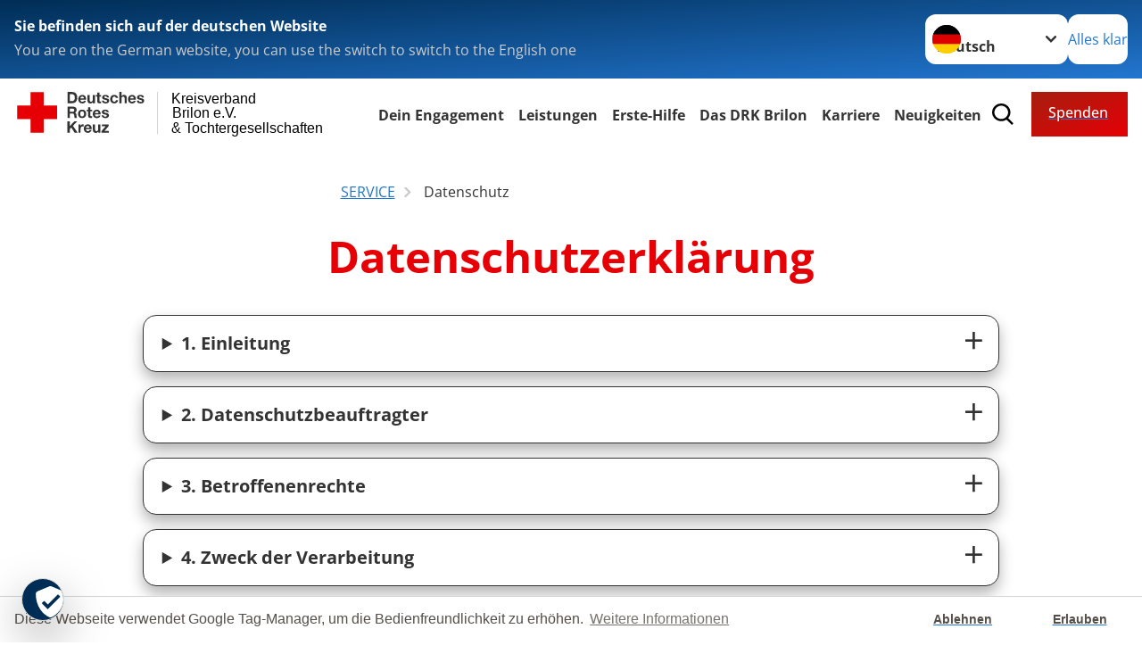

--- FILE ---
content_type: text/html; charset=utf-8
request_url: https://www.drk-brilon.de/footer-menue-deutsch/service/datenschutz.html
body_size: 25092
content:
<!DOCTYPE html>
<html lang="de">
<head>

<meta charset="utf-8">
<!-- 
	Produced by
	+Pluswerk AG
	https://www.pluswerk.ag/

	This website is powered by TYPO3 - inspiring people to share!
	TYPO3 is a free open source Content Management Framework initially created by Kasper Skaarhoj and licensed under GNU/GPL.
	TYPO3 is copyright 1998-2026 of Kasper Skaarhoj. Extensions are copyright of their respective owners.
	Information and contribution at https://typo3.org/
-->




<meta name="generator" content="TYPO3 CMS">
<meta name="description" content="Lesen Sie hier die Datenschutzbestimmungen dieser DRK-Website.">
<meta name="keywords" content="Datenschutz, Datenschutzhinweise">
<meta name="author" content="Deutsches Rotes Kreuz">
<meta name="viewport" content="width=device-width, initial-scale=1">
<meta property="og:image" content="https://www.drk.de/fileadmin/DRK-Logo-Facebook.png">
<meta property="og:site_name" content="DRK e.V.">
<meta property="og:type" content="website">
<meta property="og:locale" content="de_DE">
<meta name="twitter:image" content="https://www.drk.de/fileadmin/DRK-Logo-Twitter.png">
<meta name="twitter:card" content="summary_large_image">
<meta name="twitter:site" content="@roteskreuz_de">
<meta name="copyright" content="Deutsches Rotes Kreuz">
<meta name="rating" content="General">
<meta name="revisit-after" content="1">


<link rel="stylesheet" href="/typo3temp/assets/css/d4e9e43fdfa0043fe87f8f208c573911.css?1701353225" media="all">
<link rel="stylesheet" href="/_assets/9d0d9d423edf61855281dad6f8fda023/Css/styles.css?1756118756" media="all">
<link rel="stylesheet" href="/_assets/e2ef477b7510a2835782732fd483c6bc/StyleSheets/stylesheet.min.css?1764743946" media="all">
<link rel="stylesheet" href="/_assets/c6d4d274eb87a12180a04ff4360967d1/Css/VideoShariff.min.css?1729496416" media="all">
<link rel="stylesheet" href="/_assets/6b8f3f198255adfb1651011d1f5fd52a/Stylesheets/cookieconsent.min.css?1701840642" media="all">
<link rel="stylesheet" href="/_assets/d281c2f3e584f3c85e4d8e6c6428b0e3/Css/drkcmsplus.css?1764794485" media="all">
<link rel="stylesheet" href="/_assets/d281c2f3e584f3c85e4d8e6c6428b0e3/Css/Drilldown-Icons.css?1742973650" media="all">
<link rel="stylesheet" href="/_assets/d281c2f3e584f3c85e4d8e6c6428b0e3/Css/drkcmsplus-drk.css?1701842012" media="all">
<link rel="stylesheet" href="/_assets/3299bfb2442a9f8cb0423bb40898f932/Stylesheets/cookieconsent.css?1742973649" media="all">
<link rel="stylesheet" href="/_assets/3299bfb2442a9f8cb0423bb40898f932/Stylesheets/cookiecustom.css?1752217253" media="all">
<link rel="stylesheet" href="/_assets/3299bfb2442a9f8cb0423bb40898f932/Stylesheets/iframemanager.css?1752217253" media="all">
<link rel="stylesheet" href="/typo3temp/assets/css/fcf3f9bd3f24e5b86ca500ed1be2a968.css?1741457296" media="all">
<link href="/_assets/d281c2f3e584f3c85e4d8e6c6428b0e3/Css/drkcmsplus-flyout.css?1764794485" rel="stylesheet" >
<link href="/_assets/d281c2f3e584f3c85e4d8e6c6428b0e3/Css/drkcmsplus-burger.css?1752217253" rel="stylesheet" >


<script src="/typo3temp/assets/compressed/merged-4ec369a6d4069913c05bcf1519ffc0f2-58b50b1215bf5e1c555926d52e34e4d2.js?1742973723"></script>



<meta property="og:title" content="Datenschutzerklärung"><meta property="og:description" content="Lesen Sie hier die Datenschutzbestimmungen dieser DRK-Website."><meta property="og:url" content="/footer-menue-deutsch/service/datenschutz.html"><meta property="twitter:title" content="Datenschutzerklärung"><meta property="twitter:description" content="Lesen Sie hier die Datenschutzbestimmungen dieser DRK-Website."><title>Datenschutzerklärung - Kreisverband Brilon e.V. & Tochtergesellschaften</title><!-- test23 -->




<link rel="apple-touch-icon" sizes="180x180" href="/_assets/e2ef477b7510a2835782732fd483c6bc/Icons/Favicon/apple-touch-icon.png?v=68ddf38fd">
<link rel="icon" type="image/png" sizes="32x32" href="/_assets/e2ef477b7510a2835782732fd483c6bc/Icons/Favicon/favicon-32x32.png?v=68ddf38fd">
<link rel="icon" type="image/png" sizes="16x16" href="/_assets/e2ef477b7510a2835782732fd483c6bc/Icons/Favicon/favicon-16x16.png?v=68ddf38fd">
<link rel="manifest" href="/_assets/e2ef477b7510a2835782732fd483c6bc/Icons/Favicon/site.webmanifest?v=68ddf38fd&quot; crossorigin=&quot;use-credentials">
<link rel="mask-icon" href="/_assets/e2ef477b7510a2835782732fd483c6bc/Icons/Favicon/safari-pinned-tab.svg?v=68ddf38fd&quot; color=&quot;#E60005">
<link rel="shortcut icon" href="/_assets/e2ef477b7510a2835782732fd483c6bc/Icons/Favicon/favicon.ico?v=68ddf38fd">
<meta name="msapplication-TileColor" content="#ffffff">
<meta name="msapplication-config" content="/_assets/e2ef477b7510a2835782732fd483c6bc/Icons/Favicon/browserconfig.xml?v=68ddf38fd">
<meta name="theme-color" content="#ffffff">

<!-- Google Tag Manager --><script>
            window.dataLayer = window.dataLayer || [];
            (function(w,d,s,l,i){w[l]=w[l]||[];w[l].push({'gtm.start':
                    new Date().getTime(),event:'gtm.js'});var f=d.getElementsByTagName(s)[0],
                j=d.createElement(s),dl=l!='dataLayer'?'&l='+l:'';j.async=true;j.src=
                'https://www.googletagmanager.com/gtm.js?id='+i+dl;f.parentNode.insertBefore(j,f);
            })(window,document,'script','dataLayer','GTM-WW8VMHL3');
        </script><noscript><iframe src="https://www.googletagmanager.com/ns.html?id=GTM-WW8VMHL3" height="0" width="0" style="display:none;visibility:hidden"></iframe></noscript>


    <script>

        window.addEventListener("load", function(){
            window.cookieconsent.initialise({
                "palette": {
                    "popup": {
                        "background": "#fff",
                        "text": "#554f4a"
                    },
                    "button": {
                        "background": "#fff"
                    }
                },
                "theme": "edgeless",
                "type": "opt-in",
				"cookie": {
					// This is the name of this cookie - you can ignore this
					name: 'cookieconsent_status',

					// This is the url path that the cookie 'name' belongs to. The cookie can only be read at this location
					path: '/',

					// This is the domain that the cookie 'name' belongs to. The cookie can only be read on this domain.
					//  - Guide to cookie domains - http://erik.io/blog/2014/03/04/definitive-guide-to-cookie-domains/
					domain: 'drk-brilon.de',

					// The cookies expire date, specified in days (specify -1 for no expiry)
					expiryDays: 365,
				},
                "content": {
					"message": "Diese Webseite verwendet Google Tag-Manager, um die Bedienfreundlichkeit zu erhöhen.",
					"dismiss": "Ablehnen",
					"allow": "Erlauben",
					"link": "Weitere Informationen",
					"href": "/index.php?id=527"
				},
				"revokeBtn": "<div class='cc-revoke {{classes}}'>Cookie Einstellung</div>",
                onInitialise: function (status) {
                    var type = this.options.type;
                    var didConsent = this.hasConsented();
                    if (type == 'opt-in' && didConsent) {
						 (function(w,d,s,l,i){w[l]=w[l]||[];w[l].push({'gtm.start':
                        new Date().getTime(),event:'gtm.js'});var f=d.getElementsByTagName(s)[0],
                        j=d.createElement(s),dl=l!='dataLayer'?'&l='+l:'';j.async=true;j.src=
                        'https://www.googletagmanager.com/gtm.js?id='+i+dl;f.parentNode.insertBefore(j,f);
                        })(window,document,'script','dataLayer','GTM-NFWHGD3');
                    }
                    if (type == 'opt-in' && !didConsent) {

                    }
                },
                onStatusChange: function(status, chosenBefore) {
                    var type = this.options.type;
                    var didConsent = this.hasConsented();
                    if (type == 'opt-in' && didConsent) {
                        (function(w,d,s,l,i){w[l]=w[l]||[];w[l].push({'gtm.start':
                        new Date().getTime(),event:'gtm.js'});var f=d.getElementsByTagName(s)[0],
                        j=d.createElement(s),dl=l!='dataLayer'?'&l='+l:'';j.async=true;j.src=
                        'https://www.googletagmanager.com/gtm.js?id='+i+dl;f.parentNode.insertBefore(j,f);
                        })(window,document,'script','dataLayer','GTM-NFWHGD3');
                    }
                    if (type == 'opt-in' && !didConsent) {

                    }
                }
            })
        });

 </script>
<link rel="canonical" href="/footer-menue-deutsch/service/datenschutz.html"/>
</head>
<body class="main dti-drkcmsplus dti-drk">


<div class="body__wrapper hyphenate pagets__two_columns"><header id="header"><div class="language-suggest bg bg--blue" style="display: none"><div class="language-suggest__content"><div class="language-suggest__text"><p class="language-suggest__message language-suggest__message--current"><strong><span data-suggest-language="en" style="display: none">You are on the English website</span><span data-suggest-language="de" style="display: none">Sie befinden sich auf der deutschen Website</span><span data-suggest-language="fallback" style="display: none">We do not provide this content in your preferred language</span></strong></p><p class="language-suggest__message language-suggest__message--suggest"><span data-suggest-language="en" style="display: none">You are on the German website, you can use the switch to switch to the English one</span><span data-suggest-language="de" style="display: none">Sie befinden sich auf der englischen Website, Sie können mit dem Schalter auf die deutsche Website wechseln</span><span data-suggest-language="fallback" style="display: none">You can use the switch to switch to the another available language if you want</span></p></div><div class="language-suggest__actions"><nav class="language-menu"><img src="/_assets/e2ef477b7510a2835782732fd483c6bc/Icons/Flags/de.svg?a491da9c1549a36b293a6a391739dfda" width="16" height="16" alt="" aria-hidden="true" class="language-menu__flag language-menu__flag--de"><img src="/_assets/e2ef477b7510a2835782732fd483c6bc/Icons/Flags/de.svg?a491da9c1549a36b293a6a391739dfda" width="16" height="16" alt="" aria-hidden="true" class="language-menu__flag language-menu__flag--de"><label class="visually-hidden" for="lang-select-header">Sprache wechseln zu</label><select name="pets" id="lang-select-header" class="language-menu__select bg bg--default"><option class="language-menu__option language-menu__option--active" data-flag="de" value="/footer-menue-deutsch/service/datenschutz.html">Deutsch</option></select></nav><button class="language-suggest__close button button--secondary"><span data-suggest-language="en" style="display: none">Continue</span><span data-suggest-language="de" style="display: none">Alles klar</span><span data-suggest-language="fallback" style="display: none">Continue</span></button></div></div></div><div class="toolbar__wrap"><div class="toolbar"><a class="toolbar__logo" title="Zur Startseite" href="/startseite.html"><?xml version="1.0" encoding="UTF-8" standalone="no"?><!DOCTYPE svg PUBLIC "-//W3C//DTD SVG 1.1//EN" "http://www.w3.org/Graphics/SVG/1.1/DTD/svg11.dtd"><svg width="100%" height="100%" viewBox="0 0 400 60" version="1.1" xmlns="http://www.w3.org/2000/svg" xmlns:xlink="http://www.w3.org/1999/xlink" xml:space="preserve" xmlns:serif="http://www.serif.com/" style="fill-rule:evenodd;clip-rule:evenodd;stroke-linecap:round;stroke-linejoin:round;stroke-miterlimit:1.5;"><g id="Beschriftung" transform="matrix(1,0,0,1,46.165,0)"><g id="line3" transform="matrix(0.936334,0,0,1,-64.3047,39.6912)"><g transform="matrix(1.068,0,0,1,-13.7389,0)"><text id="f" x="202.057px" y="15.25px" style="font-family:'ArialMT', 'Arial', sans-serif;font-size:20px;">&amp; Tochtergesellschaften</text></g></g><g id="line2" transform="matrix(0.934693,0,0,1,-63.6098,20.1375)"><g transform="matrix(1.06987,0,0,1,-14.1177,0)"><text id="f1" serif:id="f" x="202.057px" y="15.25px" style="font-family:'ArialMT', 'Arial', sans-serif;font-size:20px;">Brilon e.V.</text></g></g><g id="line1" transform="matrix(0.936801,0,0,1,-64.1996,0.204079)"><g transform="matrix(1.06746,0,0,1,-13.6312,0)"><text id="f2" serif:id="f" x="202.057px" y="15.25px" style="font-family:'ArialMT', 'Arial', sans-serif;font-size:20px;">Kreisverband</text></g></g></g><g transform="matrix(0.0894207,0,0,1.13566,134.16,-3.04006)"><g id="Linie"><rect x="201.423" y="2.583" width="0.97" height="49.778" style="fill:rgb(235,235,235);stroke:black;stroke-width:1.24px;"/></g></g><g id="DRK"><g transform="matrix(1,0,0,1,-40.02446,0.135392)"><g id="DRK-Logo-Text" serif:id="DRK Logo Text"><path d="M68.75,0.01L75.29,0.01C79.2,0.01 82.12,2.47 82.12,7.45C82.12,11.82 79.89,15.06 75.29,15.06L68.78,15.06L68.78,0.01M72.08,12.31L75.03,12.31C76.94,12.31 78.79,11.12 78.79,7.8C78.79,4.76 77.75,2.82 74.45,2.82L72.08,2.82L72.08,12.31ZM86.41,10.37C86.5,12.28 87.42,13.15 89.1,13.15C90.32,13.15 91.28,12.43 91.48,11.73L94.12,11.73C93.28,14.31 91.49,15.41 89.02,15.41C85.58,15.41 83.43,13.04 83.43,9.68C83.43,6.32 85.69,3.92 89.02,3.92C92.73,3.92 94.55,7.05 94.32,10.4L86.42,10.37M91.31,8.46C91.05,6.93 90.38,6.15 88.94,6.15C87.03,6.15 86.48,7.62 86.45,8.46L91.31,8.46ZM106.31,15.12L103.47,15.12L103.47,13.59L103.41,13.59C102.69,14.74 101.44,15.44 100.08,15.44C96.9,15.44 96.08,13.62 96.08,10.95L96.08,4.18L99.09,4.18L99.09,10.35C99.09,12.17 99.61,13.04 101,13.04C102.62,13.04 103.32,12.14 103.32,9.91L103.32,4.18L106.33,4.18L106.3,15.12M112.52,4.18L114.72,4.18L114.72,6.18L112.52,6.18L112.52,11.62C112.52,12.63 112.78,12.9 113.79,12.9C114.11,12.9 114.4,12.87 114.72,12.81L114.72,15.16C114.2,15.25 113.56,15.27 112.92,15.27C111.07,15.27 109.48,14.84 109.48,12.67L109.48,6.2L107.68,6.2L107.68,4.17L109.53,4.17L109.53,0.91L112.54,0.91L112.51,4.18M118.65,11.56C118.68,12.86 119.78,13.41 120.96,13.41C121.83,13.41 122.93,13.06 122.93,12.02C122.93,11.12 121.69,10.8 119.54,10.34C117.8,9.96 116.07,9.36 116.07,7.42C116.07,4.64 118.47,3.92 120.81,3.92C123.15,3.92 125.38,4.73 125.62,7.39L122.75,7.39C122.67,6.23 121.77,5.91 120.69,5.91C120.02,5.91 119.01,6.03 119.01,6.92C119.01,7.99 120.69,8.14 122.4,8.54C124.19,8.94 125.87,9.58 125.87,11.61C125.87,14.48 123.38,15.4 120.89,15.4C118.4,15.4 115.88,14.44 115.77,11.55L118.63,11.55M134.93,7.99C134.73,6.77 133.95,6.11 132.7,6.11C130.79,6.11 130.15,8.05 130.15,9.67C130.15,11.29 130.76,13.11 132.64,13.11C134.03,13.11 134.84,12.21 135.02,10.88L137.92,10.88C137.54,13.78 135.54,15.37 132.65,15.37C129.35,15.37 127.12,13.05 127.12,9.78C127.12,6.51 129.15,3.88 132.71,3.88C135.29,3.88 137.66,5.24 137.83,8.02L134.94,7.99M139.63,-0L142.64,-0L142.64,5.68L142.7,5.68C143.46,4.47 144.76,3.83 145.89,3.83C149.08,3.83 149.88,5.65 149.88,8.32L149.88,15.06L146.87,15.06L146.87,8.9C146.87,7.08 146.35,6.21 144.96,6.21C143.34,6.21 142.64,7.11 142.64,9.34L142.64,15.07L139.63,15.07L139.63,0.01M154.51,10.37C154.6,12.28 155.52,13.15 157.2,13.15C158.42,13.15 159.37,12.43 159.57,11.73L162.2,11.73C161.36,14.31 159.57,15.41 157.08,15.41C153.64,15.41 151.49,13.04 151.49,9.68C151.49,6.32 153.75,3.92 157.08,3.92C160.79,3.92 162.61,7.05 162.38,10.4L154.51,10.37M159.37,8.46C159.08,6.93 158.45,6.15 157,6.15C155.09,6.15 154.54,7.62 154.51,8.46L159.37,8.46ZM166.46,11.56C166.49,12.86 167.59,13.41 168.75,13.41C169.62,13.41 170.72,13.06 170.72,12.02C170.72,11.12 169.48,10.8 167.33,10.34C165.59,9.96 163.86,9.36 163.86,7.42C163.86,4.64 166.26,3.92 168.61,3.92C170.96,3.92 173.18,4.73 173.42,7.39L170.55,7.39C170.46,6.23 169.57,5.91 168.49,5.91C167.83,5.91 166.81,6.03 166.81,6.92C166.81,7.99 168.49,8.14 170.2,8.54C171.94,8.94 173.67,9.58 173.67,11.61C173.67,14.48 171.18,15.4 168.69,15.4C166.2,15.4 163.68,14.44 163.57,11.55L166.46,11.55M68.79,19.77L76.92,19.77C79.61,19.77 81.32,21.65 81.32,23.94C81.32,25.73 80.6,27.04 78.95,27.73L78.95,27.79C80.57,28.22 81.03,29.79 81.15,31.32C81.21,32.28 81.18,34.04 81.79,34.88L78.46,34.88C78.06,33.92 78.11,32.48 77.94,31.26C77.71,29.67 77.1,28.97 75.42,28.97L72.09,28.97L72.09,34.85L68.76,34.85L68.79,19.77M72.09,26.6L75.7,26.6C77.18,26.6 77.99,25.96 77.99,24.46C77.99,22.96 77.18,22.38 75.7,22.38L72.09,22.38L72.09,26.6ZM88.76,23.65C92.2,23.65 94.4,25.94 94.4,29.41C94.4,32.88 92.17,35.14 88.76,35.14C85.35,35.14 83.12,32.85 83.12,29.41C83.09,25.94 85.35,23.65 88.76,23.65M88.76,32.91C90.82,32.91 91.42,31.11 91.42,29.44C91.42,27.64 90.81,25.94 88.76,25.94C86.71,25.94 86.12,27.73 86.12,29.44C86.12,31.15 86.7,32.91 88.76,32.91M100.11,23.91L102.31,23.91L102.31,25.91L100.11,25.91L100.11,31.35C100.11,32.36 100.37,32.62 101.38,32.62C101.7,32.62 101.99,32.59 102.31,32.54L102.31,34.89C101.79,34.97 101.15,35 100.52,35C98.66,35 97.07,34.57 97.07,32.4L97.07,25.94L95.22,25.94L95.22,23.94L97.07,23.94L97.07,20.67L100.08,20.67L100.08,23.91M106.28,30.16C106.37,32.07 107.29,32.94 108.97,32.94C110.19,32.94 111.14,32.19 111.35,31.52L113.98,31.52C113.14,34.1 111.35,35.2 108.86,35.2C105.41,35.2 103.27,32.83 103.27,29.47C103.27,26.11 105.53,23.71 108.86,23.71C112.56,23.71 114.39,26.84 114.16,30.2L106.28,30.17M111.17,28.26C110.88,26.72 110.24,25.94 108.8,25.94C106.89,25.94 106.34,27.42 106.31,28.26L111.17,28.26ZM118.26,31.33C118.29,32.63 119.39,33.18 120.57,33.18C121.44,33.18 122.54,32.84 122.54,31.79C122.54,30.89 121.29,30.57 119.15,30.11C117.41,29.73 115.68,29.13 115.68,27.19C115.68,24.41 118.08,23.69 120.43,23.69C122.78,23.69 125,24.5 125.23,27.16L122.42,27.16C122.34,26 121.47,25.68 120.37,25.68C119.71,25.68 118.69,25.8 118.69,26.69C118.69,27.76 120.37,27.9 122.08,28.31C123.87,28.71 125.55,29.35 125.55,31.38C125.55,34.25 123.06,35.17 120.57,35.17C118.08,35.17 115.56,34.21 115.45,31.32L118.26,31.32M68.73,39.57L72.06,39.57L72.06,45.85L77.96,39.57L82.1,39.57L76.22,45.5L82.68,54.65L78.51,54.65L73.97,47.87L72.06,49.81L72.06,54.64L68.73,54.64L68.73,39.56L68.73,39.57ZM83.7,43.72L86.54,43.72L86.54,45.75L86.57,45.75C87.12,44.39 88.6,43.43 90.05,43.43C90.25,43.43 90.51,43.46 90.72,43.55L90.72,46.33C90.37,46.26 90.01,46.22 89.65,46.21C87.45,46.21 86.7,47.8 86.7,49.71L86.7,54.63L83.69,54.63L83.72,43.72M94.02,49.94C94.11,51.85 95.03,52.69 96.71,52.69C97.9,52.69 98.88,51.94 99.08,51.27L101.72,51.27C100.88,53.85 99.08,54.95 96.6,54.95C93.16,54.95 91.01,52.58 91.01,49.22C91.01,45.86 93.27,43.46 96.6,43.46C100.31,43.46 102.13,46.59 101.9,49.94L94.02,49.94M98.88,48.03C98.59,46.49 97.95,45.71 96.51,45.71C94.6,45.71 94.05,47.19 94.02,48.02L98.88,48.02L98.88,48.03ZM113.7,54.67L110.86,54.67L110.86,53.16L110.8,53.16C110.09,54.31 108.83,55.01 107.47,55.01C104.29,55.01 103.48,53.19 103.48,50.52L103.48,43.8L106.49,43.8L106.49,49.97C106.49,51.79 107.01,52.66 108.4,52.66C110.02,52.66 110.72,51.77 110.72,49.54L110.72,43.81L113.73,43.81L113.7,54.66M115.38,52.4L121.03,46L115.82,46L115.82,43.71L125,43.71L125,46L119.36,52.4L125.41,52.4L125.41,54.66L115.39,54.66L115.39,52.4L115.38,52.4Z" style="fill:rgb(51,51,51);fill-rule:nonzero;"/></g></g><g transform="matrix(1,0,0,1,-40.02446,0.135392)"><g id="Rotkreuz-Logo" serif:id="Rotkreuz Logo"><path d="M36.39,0.1L36.39,18.3L54.57,18.3L54.57,36.54L36.39,36.54L36.39,54.75L18.18,54.75L18.18,36.54L0,36.54L0,18.3L18.18,18.3L18.18,0.1L36.39,0.1Z" style="fill:rgb(230,0,5);fill-rule:nonzero;"/></g></g></g></svg></a><div class="toolbar__navigation"><nav id="main-menu-flyout" class="main-menu-flyout" aria-label="Hauptmenü"  aria-hidden="true"><ul class="flyout-navi nav-list level-1" id="siteNavi"><li class="nav-item level-1-item parent"><button id="parent-1"
									class="nav-item-button"
									aria-expanded="false"
									aria-controls="subnavi-1">
						Dein Engagement
					</button><div class="sub-navi-wrapper"
							 inert
							 aria-hidden="true"
							 id="subnavi-1"
							 aria-labelledby="parent-1"><ul class="nav-list sub-navi level-2"><li class="nav-item" ><a class="nav-link" href="/dein-engagement/stellenboerse.html" target="_self" title="Stellenbörse"><span>Stellenbörse</span></a></li><li class="nav-item" ><a class="nav-link" href="/dein-engagement/die-drk-dna.html" target="_self" title="Die DRK DNA"><span>Die DRK DNA</span></a></li><li class="nav-item" ><a class="nav-link" href="/dein-engagement/ehrenamt.html" target="_self" title="Ehrenamt"><span>Ehrenamt</span></a></li><li class="nav-item" ><a class="nav-link" href="/dein-engagement/hauptamt.html" target="_self" title="Fachkräfte"><span>Fachkräfte</span></a></li><li class="nav-item" ><a class="nav-link" href="/dein-engagement/benefits.html" target="_self" title="Benefits"><span>Benefits</span></a></li></ul></div><div class="open-parent-overlay"></div></li><li class="nav-item level-1-item parent"><button id="parent-2"
									class="nav-item-button"
									aria-expanded="false"
									aria-controls="subnavi-2">
						Leistungen
					</button><div class="sub-navi-wrapper"
							 inert
							 aria-hidden="true"
							 id="subnavi-2"
							 aria-labelledby="parent-2"><ul class="nav-list sub-navi level-2"><li class="nav-item" ><a class="nav-link" href="/leistungen/hausnotruf.html" target="_self" title="Hausnotruf"><span>Hausnotruf</span></a></li><li class="nav-item" ><a class="nav-link" href="https://drk.boxkonfigurator.de/pflegehilfsmittel/?selectedProvider=KV%20Brilon" target="_blank" title="Pflegemittelboxen"><span>Pflegemittelboxen</span></a></li><li class="nav-item" ><a class="nav-link" href="https://drk-bodyguard.de" target="_blank" title="DRK Bodyguard"><span>DRK Bodyguard</span></a></li><li class="nav-item" ><a class="nav-link" href="/leistungen/sanitaetswachdienste.html" target="_self" title="Sanitätswachdienste"><span>Sanitätswachdienste</span></a></li><li class="nav-item" ><a class="nav-link" href="http://www.drk-autismustherapie.de" target="_blank" title="Autismus-Therapie"><span>Autismus-Therapie</span></a></li><li class="nav-item" ><a class="nav-link" href="/leistungen/kleidercontainer.html" target="_self" title="Kleidercontainer"><span>Kleidercontainer</span></a></li><li class="nav-item" ><a class="nav-link" href="/leistungen/altkleider-richtig-spenden.html" target="_self" title="Altkleider richtig spenden"><span>Altkleider richtig spenden</span></a></li><li class="nav-item" ><a class="nav-link" href="/leistungen/blutspende.html" target="_self" title="Blutspende"><span>Blutspende</span></a></li><li class="nav-item" ><a class="nav-link" href="/leistungen/pistenrettung-in-winterberg.html" target="_self" title="Pistenrettung in Winterberg"><span>Pistenrettung in Winterberg</span></a></li></ul></div><div class="open-parent-overlay"></div></li><li class="nav-item level-1-item"  ><a class="nav-link" href="/start/erste-hilfe.html" target="_self" title="Erste-Hilfe"><span>Erste-Hilfe</span></a></li><li class="nav-item level-1-item parent"><button id="parent-4"
									class="nav-item-button"
									aria-expanded="false"
									aria-controls="subnavi-4">
						Das DRK Brilon
					</button><div class="sub-navi-wrapper"
							 inert
							 aria-hidden="true"
							 id="subnavi-4"
							 aria-labelledby="parent-4"><ul class="nav-list sub-navi level-2"><li class="nav-item" ><a class="nav-link" href="/das-drk-brilon/ueber-uns.html" target="_self" title="Über uns"><span>Über uns</span></a></li><li class="nav-item" ><a class="nav-link" href="/das-drk-brilon/ansprechpartner.html" target="_self" title="Ansprechpartner:innen"><span>Ansprechpartner:innen</span></a></li><li class="nav-item" ><a class="nav-link" href="/das-drk-brilon/unsere-einrichtungen.html" target="_self" title="Unsere Einrichtungen"><span>Unsere Einrichtungen</span></a></li><li class="nav-item" ><a class="nav-link" href="/das-drk-brilon/der-verein.html" target="_self" title="Der Verein"><span>Der Verein</span></a></li><li class="nav-item" ><a class="nav-link" href="/das-drk-brilon/satzung.html" target="_self" title="Satzung"><span>Satzung</span></a></li><li class="nav-item" ><a class="nav-link" href="https://www.drk.de/das-drk/geschichte/" target="_blank" title="Geschichte"><span>Geschichte</span></a></li><li class="nav-item" ><a class="nav-link" href="/das-drk-brilon/leitbild.html" target="_self" title="Leitbild"><span>Leitbild</span></a></li><li class="nav-item" ><a class="nav-link" href="/das-drk-brilon/grundsaetze.html" target="_self" title="Grundsätze"><span>Grundsätze</span></a></li><li class="nav-item" ><a class="nav-link" href="https://drk.de" target="_blank" title="Bundesverband"><span>Bundesverband</span></a></li></ul></div><div class="open-parent-overlay"></div></li><li class="nav-item level-1-item parent"><button id="parent-5"
									class="nav-item-button"
									aria-expanded="false"
									aria-controls="subnavi-5">
						Karriere
					</button><div class="sub-navi-wrapper"
							 inert
							 aria-hidden="true"
							 id="subnavi-5"
							 aria-labelledby="parent-5"><ul class="nav-list sub-navi level-2"><li class="nav-item" ><a class="nav-link" href="http://brilon.drk-dna.de" target="_blank" title="Hast du die DRK DNA?"><span>Hast du die DRK DNA?</span></a></li><li class="nav-item" ><a class="nav-link" href="https://www.drk-brilon.de/dein-engagement/stellenboerse.html" target="_blank" title="Stellenbörse"><span>Stellenbörse</span></a></li></ul></div><div class="open-parent-overlay"></div></li><li class="nav-item level-1-item"  ><a class="nav-link" href="/neuigkeiten.html" target="_self" title="Neuigkeiten"><span>Neuigkeiten</span></a></li></ul></nav><button class="toolbar__search-button" style="display: none" title="Öffne Suche und Quick Links"><?xml version="1.0" encoding="UTF-8" standalone="no"?><!DOCTYPE svg PUBLIC "-//W3C//DTD SVG 1.1//EN" "http://www.w3.org/Graphics/SVG/1.1/DTD/svg11.dtd"><svg width="100%" height="100%" viewBox="0 0 50 50" version="1.1" xmlns="http://www.w3.org/2000/svg" xmlns:xlink="http://www.w3.org/1999/xlink" xml:space="preserve" xmlns:serif="http://www.serif.com/" style="fill-rule:evenodd;clip-rule:evenodd;stroke-linejoin:round;stroke-miterlimit:2;"><g transform="matrix(1.77966,1.78561,-0.708286,0.705925,15.3624,-28.8202)"><rect x="23.063" y="24.359" width="7.693" height="4.408" style="fill:white;"/></g><g transform="matrix(0.740022,0,0,0.745117,5.66748,5.35482)"><path d="M50,46.35L37.45,34.23C40.853,30.527 42.748,25.679 42.76,20.65C42.76,9.26 33.17,0 21.38,0C9.59,0 0,9.26 0,20.65C0,32.04 9.59,41.29 21.38,41.29C25.672,41.301 29.872,40.041 33.45,37.67L46.22,50L50,46.35ZM5.35,20.65C5.35,12.11 12.54,5.16 21.35,5.16C30.16,5.16 37.35,12.16 37.35,20.65C37.35,29.14 30.16,36.13 21.35,36.13C12.54,36.13 5.35,29.19 5.35,20.65Z" style="fill:white;fill-rule:nonzero;"/></g><path d="M50,46.35L37.45,34.23C40.853,30.527 42.748,25.679 42.76,20.65C42.76,9.26 33.17,0 21.38,0C9.59,0 0,9.26 0,20.65C0,32.04 9.59,41.29 21.38,41.29C25.672,41.301 29.872,40.041 33.45,37.67L46.22,50L50,46.35ZM5.35,20.65C5.35,12.11 12.54,5.16 21.35,5.16C30.16,5.16 37.35,12.16 37.35,20.65C37.35,29.14 30.16,36.13 21.35,36.13C12.54,36.13 5.35,29.19 5.35,20.65Z" style="fill-rule:nonzero;"/></svg></button></div><a href="/spenden.html" class="toolbar__donate-btn button button--donate">
					Spenden
				</a><button class="toolbar__nav-search-button" title="Öffne Hauptmenü und Suche" data-title-close="Schließe Hauptmenü und Suche"><svg width="10" height="10" aria-hidden="true"><use href="/_assets/e2ef477b7510a2835782732fd483c6bc/Icons/Sprites/essential-sprite.svg?5a6512e3afb37ee7cc7d2bd22d55a5c3#search"></use></svg><span></span></button></div></div><div class="main-menu__wrap" style="display: none"><div class="global-search" style="display: none"><form class="global-search__form" action="/suche.html" method="get" accept-charset="utf-8" novalidate=""><fieldset class="global-search__fieldset"><label for="global-search-input" class="visually-hidden">Suche</label><input type="search" id="global-search-input" class="global-search__input tx-solr-q js-solr-q form-control"
							 placeholder="durchsuchen"
							 name="tx_kesearch_pi1[sword]" minlength="3" autocomplete="off" required><button class="global-search__submit" title="Alle Inhalte durchsuchen" type="submit"><svg width="10" height="10" aria-hidden="true"><use href="/_assets/e2ef477b7510a2835782732fd483c6bc/Icons/Sprites/essential-sprite.svg?5a6512e3afb37ee7cc7d2bd22d55a5c3#search"></use></svg></button><button class="global-search__close" title="Suche und Quick Links schließen"></button></fieldset></form><nav class="quicklinks" style="display: none"><div class="quicklinks__title">
					Quick Links
				</div><ul class="quicklinks__list"><li class="quicklinks__item"><a href="/footer-menue-deutsch/service/rkl-login.html" class="quicklinks__link">RKL Login</a></li><li class="quicklinks__item"><a href="/footer-menue-deutsch/service/fuehrungskraefte-login.html" class="quicklinks__link">Führungskräfte Login</a></li><li class="quicklinks__item"><a href="/footer-menue-deutsch/service/downloads.html" class="quicklinks__link">Downloads</a></li><li class="quicklinks__item"><a href="/footer-menue-deutsch/service/transparenzstandards.html" class="quicklinks__link">Transparenzstandards</a></li><li class="quicklinks__item"><a href="/footer-menue-deutsch/service/datenschutz.html" class="quicklinks__link">Datenschutz</a></li><li class="quicklinks__item"><a href="/footer-menue-deutsch/service/impressum.html" class="quicklinks__link">Impressum</a></li></ul></nav></div><button type="button" id="siteNaviToggle" class="site-navi-toggle button" aria-haspopup="true" aria-expanded="false" aria-controls="siteNavi"><span class="label label-initial">Menü</span><span class="label label-close">Schließen</span></button><nav id="main-menu-burger" class="main-menu-burger" aria-label="Hauptmenü"  aria-hidden="true"><ul class="flyout-navi nav-list level-1" id="siteNavi"><li class="nav-item level-1-item parent"><button id="parent-1"
									class="nav-item-button"
									aria-expanded="false"
									aria-controls="subnavi-1">
						Dein Engagement
					</button><ul class="nav-list sub-navi level-2"
							aria-hidden="true"
							id="subnavi-1"
							aria-labelledby="parent-1"><li class="nav-item" ><a class="nav-link" href="/dein-engagement/stellenboerse.html" target="_self" title="Stellenbörse"><span>Stellenbörse</span></a></li><li class="nav-item" ><a class="nav-link" href="/dein-engagement/die-drk-dna.html" target="_self" title="Die DRK DNA"><span>Die DRK DNA</span></a></li><li class="nav-item" ><a class="nav-link" href="/dein-engagement/ehrenamt.html" target="_self" title="Ehrenamt"><span>Ehrenamt</span></a></li><li class="nav-item" ><a class="nav-link" href="/dein-engagement/hauptamt.html" target="_self" title="Fachkräfte"><span>Fachkräfte</span></a></li><li class="nav-item" ><a class="nav-link" href="/dein-engagement/benefits.html" target="_self" title="Benefits"><span>Benefits</span></a></li></ul></li><li class="nav-item level-1-item parent"><button id="parent-2"
									class="nav-item-button"
									aria-expanded="false"
									aria-controls="subnavi-2">
						Leistungen
					</button><ul class="nav-list sub-navi level-2"
							aria-hidden="true"
							id="subnavi-2"
							aria-labelledby="parent-2"><li class="nav-item" ><a class="nav-link" href="/leistungen/hausnotruf.html" target="_self" title="Hausnotruf"><span>Hausnotruf</span></a></li><li class="nav-item" ><a class="nav-link" href="https://drk.boxkonfigurator.de/pflegehilfsmittel/?selectedProvider=KV%20Brilon" target="_blank" title="Pflegemittelboxen"><span>Pflegemittelboxen</span></a></li><li class="nav-item" ><a class="nav-link" href="https://drk-bodyguard.de" target="_blank" title="DRK Bodyguard"><span>DRK Bodyguard</span></a></li><li class="nav-item" ><a class="nav-link" href="/leistungen/sanitaetswachdienste.html" target="_self" title="Sanitätswachdienste"><span>Sanitätswachdienste</span></a></li><li class="nav-item" ><a class="nav-link" href="http://www.drk-autismustherapie.de" target="_blank" title="Autismus-Therapie"><span>Autismus-Therapie</span></a></li><li class="nav-item" ><a class="nav-link" href="/leistungen/kleidercontainer.html" target="_self" title="Kleidercontainer"><span>Kleidercontainer</span></a></li><li class="nav-item" ><a class="nav-link" href="/leistungen/altkleider-richtig-spenden.html" target="_self" title="Altkleider richtig spenden"><span>Altkleider richtig spenden</span></a></li><li class="nav-item" ><a class="nav-link" href="/leistungen/blutspende.html" target="_self" title="Blutspende"><span>Blutspende</span></a></li><li class="nav-item" ><a class="nav-link" href="/leistungen/pistenrettung-in-winterberg.html" target="_self" title="Pistenrettung in Winterberg"><span>Pistenrettung in Winterberg</span></a></li></ul></li><li class="nav-item level-1-item"  ><a class="nav-link" href="/start/erste-hilfe.html" target="_self" title="Erste-Hilfe"><span>Erste-Hilfe</span></a></li><li class="nav-item level-1-item parent"><button id="parent-4"
									class="nav-item-button"
									aria-expanded="false"
									aria-controls="subnavi-4">
						Das DRK Brilon
					</button><ul class="nav-list sub-navi level-2"
							aria-hidden="true"
							id="subnavi-4"
							aria-labelledby="parent-4"><li class="nav-item" ><a class="nav-link" href="/das-drk-brilon/ueber-uns.html" target="_self" title="Über uns"><span>Über uns</span></a></li><li class="nav-item" ><a class="nav-link" href="/das-drk-brilon/ansprechpartner.html" target="_self" title="Ansprechpartner:innen"><span>Ansprechpartner:innen</span></a></li><li class="nav-item" ><a class="nav-link" href="/das-drk-brilon/unsere-einrichtungen.html" target="_self" title="Unsere Einrichtungen"><span>Unsere Einrichtungen</span></a></li><li class="nav-item" ><a class="nav-link" href="/das-drk-brilon/der-verein.html" target="_self" title="Der Verein"><span>Der Verein</span></a></li><li class="nav-item" ><a class="nav-link" href="/das-drk-brilon/satzung.html" target="_self" title="Satzung"><span>Satzung</span></a></li><li class="nav-item" ><a class="nav-link" href="https://www.drk.de/das-drk/geschichte/" target="_blank" title="Geschichte"><span>Geschichte</span></a></li><li class="nav-item" ><a class="nav-link" href="/das-drk-brilon/leitbild.html" target="_self" title="Leitbild"><span>Leitbild</span></a></li><li class="nav-item" ><a class="nav-link" href="/das-drk-brilon/grundsaetze.html" target="_self" title="Grundsätze"><span>Grundsätze</span></a></li><li class="nav-item" ><a class="nav-link" href="https://drk.de" target="_blank" title="Bundesverband"><span>Bundesverband</span></a></li></ul></li><li class="nav-item level-1-item parent"><button id="parent-5"
									class="nav-item-button"
									aria-expanded="false"
									aria-controls="subnavi-5">
						Karriere
					</button><ul class="nav-list sub-navi level-2"
							aria-hidden="true"
							id="subnavi-5"
							aria-labelledby="parent-5"><li class="nav-item" ><a class="nav-link" href="http://brilon.drk-dna.de" target="_blank" title="Hast du die DRK DNA?"><span>Hast du die DRK DNA?</span></a></li><li class="nav-item" ><a class="nav-link" href="https://www.drk-brilon.de/dein-engagement/stellenboerse.html" target="_blank" title="Stellenbörse"><span>Stellenbörse</span></a></li></ul></li><li class="nav-item level-1-item"  ><a class="nav-link" href="/neuigkeiten.html" target="_self" title="Neuigkeiten"><span>Neuigkeiten</span></a></li></ul></nav></div></header><main id="main"><!--TYPO3SEARCH_begin--><div class="main__breadcrumb"><nav class="breadcrumb" aria-label="Brotkrümel-Navigation"><ol class="breadcrumb__list" itemscope itemtype="https://schema.org/BreadcrumbList"><li class="breadcrumb__item" itemprop="itemListElement" itemscope itemtype="https://schema.org/ListItem"><a href="/footer-menue-deutsch/service/rkl-login.html" itemprop="item" class="breadcrumb__entry"><span class="breadcrumb__page" itemprop="name">SERVICE</span><meta itemprop="position" content="1" /></a><svg class="breadcrumb__arrow" width="10" height="7" aria-hidden="true"><use href="/_assets/e2ef477b7510a2835782732fd483c6bc/Icons/Sprites/general-sprite.svg?06dbf67f9dd2446fd5c3e13a19efd354#chevron"></use></svg></li><li class="breadcrumb__item" aria-current="page" itemprop="itemListElement" itemscope itemtype="https://schema.org/ListItem"><span class="breadcrumb__entry"><span class="breadcrumb__page" itemprop="name">Datenschutz</span><meta itemprop="position" content="2" /></span></li></ol></nav></div><div id="c31" class="frame frame-type-header frame-layout-0 "><header class="header"><h1 class="header__header">
				Datenschutzerklärung
			</h1></header></div><div class="frame o-cms-content accordion-container" id="c19341"><div class="o-cms-content__body"><details ><summary>1. Einleitung</summary><div id="accordion-content-19342" class="o-accordion__content js-accordion-content  is-active"><div id="c19342" class="frame frame-type-textmedia frame-layout-0 "><div class="textmedia textmedia--text-only"><div class="textmedia__text"><div class="textmedia__bodytext"><div style="font-family: HelveticaNeueLT, OpenSans, Arial, Helvetica, sans-serif; font-size: 17px; ">Wir, der&nbsp;DRK-Kreisverband Brilon e.V., nehmen den Schutz personenbezogener Daten und damit eingeschlossen auch die Betroffenenrechte sehr ernst.</div><div style="font-family: HelveticaNeueLT, OpenSans, Arial, Helvetica, sans-serif; font-size: 17px; "></div><div style="font-family: HelveticaNeueLT, OpenSans, Arial, Helvetica, sans-serif; font-size: 17px; ">Mit diesen Erläuterungen zum Datenschutz möchten wir Sie darüber informieren,&nbsp;</div><ul class="o-list o-list--unordered" style="list-style-position: outside; margin-bottom: 1em; margin-top: 0px; padding-left: 20px; overflow: auto; font-family: HelveticaNeueLT, OpenSans, Arial, Helvetica, sans-serif; font-size: 17px; margin-left: 15px; "><li style="list-style-type: disc; ">welche personenbezogenen Daten wir beim Besuch unserer Webseite und</li><li style="list-style-type: disc; ">beim Ausfüllen unserer Onlineformulare oder</li><li style="list-style-type: disc; ">unseres Kontaktformulars speichern und</li><li style="list-style-type: disc; ">zu welchen Zwecken wir diese Daten verwenden und</li><li style="list-style-type: disc; ">welche Rechte Ihnen in diesem Zusammenhang zustehen.</li></ul><p style="font-family: HelveticaNeueLT, OpenSans, Arial, Helvetica, sans-serif; font-size: 17px; ">Wir kontrollieren regelmäßig die internen Prozesse sowie die technischen und organisatorischen Maßnahmen, um zu gewährleisten, dass die Verarbeitung in seinem Verantwortungsbereich im Einklang mit den Anforderungen des geltenden Datenschutzrechts erfolgt und der Schutz der Rechte der betroffenen Person gewährleistet wird.</p><p style="font-family: HelveticaNeueLT, OpenSans, Arial, Helvetica, sans-serif; font-size: 17px; "></p><p style="font-family: HelveticaNeueLT, OpenSans, Arial, Helvetica, sans-serif; font-size: 17px; ">Der DRK-Kreisverband Brilon e.V.&nbsp;betreibt die vorliegende Webseite und ist Verantwortlicher für die Verarbeitung personenbezogener Daten gemäß Datenschutzgrundverordnung. Die Erhebung, Verarbeitung und Nutzung Ihrer personenbezogenen Daten erfolgt in Übereinstimmung mit den geltenden deutschen und europäischen gesetzlichen Vorschriften.</p><p style="font-family: HelveticaNeueLT, OpenSans, Arial, Helvetica, sans-serif; font-size: 17px; ">DRK-Kreisverband Brilon e.V.&nbsp;</p><p style="font-family: HelveticaNeueLT, OpenSans, Arial, Helvetica, sans-serif; font-size: 17px; ">Freiladestraße 3<br>59929 Brilon</p><p style="font-family: HelveticaNeueLT, OpenSans, Arial, Helvetica, sans-serif; font-size: 17px; ">Amtsgericht Arnsberg VR 10048<br>Steuernummer: DE124276896</p><p style="font-family: HelveticaNeueLT, OpenSans, Arial, Helvetica, sans-serif; font-size: 17px; ">Telefon (0 29 61) 96 55-0<br>Telefax (0 29 61) 96 55-28</p><p style="font-family: HelveticaNeueLT, OpenSans, Arial, Helvetica, sans-serif; font-size: 17px; ">eMail:&nbsp;<a href="/footer-menue-deutsch/service/datenschutz.html?alias=-&amp;cHash=7bcef724da8b00be25e3945086ef3643" class="mail" title="Opens window for sending email">kontakt(at)DRK-Brilon.de</a></p><p style="font-family: HelveticaNeueLT, OpenSans, Arial, Helvetica, sans-serif; font-size: 17px; "></p><p style="font-family: HelveticaNeueLT, OpenSans, Arial, Helvetica, sans-serif; font-size: 17px; ">Vertretungsberechtigte:&nbsp;</p><p style="margin-bottom: 1.47059rem; font-family: HelveticaNeueLT, OpenSans, Arial, Helvetica, sans-serif; font-size: 17px; ">Reinhard Sommer, Präsident<br>Thorsten Rediger, René Teich, Vorstand&nbsp;</p></div></div></div></div></div></details><details ><summary>2. Datenschutzbeauftragter</summary><div id="accordion-content-19343" class="o-accordion__content js-accordion-content "><div id="c19343" class="frame frame-type-textmedia frame-layout-0 "><div class="textmedia textmedia--text-only"><div class="textmedia__text"><div class="textmedia__bodytext"><p style="font-family: HelveticaNeueLT, OpenSans, Arial, Helvetica, sans-serif; font-size: 17px; ">Die Beachtung geltenden Datenschutzrechtes unterliegt einer ständigen Überprüfung durch unseren Datenschutzbeauftragten. Für Fragen stehen folgende Kontaktmöglichkeiten zur Verfügung:</p><p style="font-family: HelveticaNeueLT, OpenSans, Arial, Helvetica, sans-serif; font-size: 17px; ">Mail: kontakt@drk-brilon.de&nbsp;</p><p style="margin-bottom: 1.47059rem; font-family: HelveticaNeueLT, OpenSans, Arial, Helvetica, sans-serif; font-size: 17px; ">postalisch:</p><p style="font-family: HelveticaNeueLT, OpenSans, Arial, Helvetica, sans-serif; font-size: 17px; "><b>Ulrike Ahrens<br></b>Geschäftsleitung<br>Beraterin Datenschutz</p><p style="font-family: HelveticaNeueLT, OpenSans, Arial, Helvetica, sans-serif; font-size: 17px; ">DRK-Landesverband Westfalen-Lippe</p><p style="font-family: HelveticaNeueLT, OpenSans, Arial, Helvetica, sans-serif; font-size: 17px; ">Betriebswirtschaftliche Beratungs- und Service-GmbH</p><p style="font-family: HelveticaNeueLT, OpenSans, Arial, Helvetica, sans-serif; font-size: 17px; ">Hammer Straße 138 – 140, 48153 Münster</p><h3 style="margin-bottom: 1.47059rem; font-family: HelveticaNeueLT, OpenSans, Arial, Helvetica, sans-serif; font-size: 17px; " class="o-cms-content__headline"></h3></div></div></div></div></div></details><details ><summary>3. Betroffenenrechte</summary><div id="accordion-content-19344" class="o-accordion__content js-accordion-content "><div id="c19344" class="frame frame-type-textmedia frame-layout-0 "><div class="textmedia textmedia--text-only"><div class="textmedia__text"><div class="textmedia__bodytext"><p style="font-family: HelveticaNeueLT, OpenSans, Arial, Helvetica, sans-serif; font-size: 17px; ">Als betroffene Person haben Sie nach Art. 15 ff. DSGVO folgende Rechte.</p><p style="font-family: HelveticaNeueLT, OpenSans, Arial, Helvetica, sans-serif; font-size: 17px; ">Wir geben Ihnen gerne Auskunft über die von Ihnen gespeicherten Daten. Zusätzlich können Sie jederzeit die&nbsp;<b>Berichtigung, Löschung, Sperrung</b>&nbsp;oder&nbsp;<b>Übertragung&nbsp;</b>Ihrer Daten bei uns verlangen. Weiterhin können Sie sich an die Aufsichtsbehörde wenden.</p><p style="font-family: HelveticaNeueLT, OpenSans, Arial, Helvetica, sans-serif; font-size: 17px; ">Eine Übertragung Ihrer Interessenten- oder Kunden-Daten, die Sie in Onlineformularen eingeben, in ein Drittland findet nicht statt. Hinsichtlich der (anonymen) IP-Adresse beachten Sie bitte Punkt 5. Website.</p><p style="font-family: HelveticaNeueLT, OpenSans, Arial, Helvetica, sans-serif; font-size: 17px; "><b>Widerruf<br></b>Abgegebene Einwilligungen können Sie jederzeit widerrufen. Der Widerruf kann ohne Angaben von Gründen, formlos und mit Wirkung für die Zukunft geschehen.</p></div></div></div></div></div></details><details ><summary>4. Zweck der Verarbeitung </summary><div id="accordion-content-19345" class="o-accordion__content js-accordion-content "><div id="c19345" class="frame frame-type-textmedia frame-layout-0 "><div class="textmedia textmedia--text-only"><div class="textmedia__text"><div class="textmedia__bodytext"><p style="font-family: HelveticaNeueLT, OpenSans, Arial, Helvetica, sans-serif; font-size: 17px; ">Zu folgenden Zwecken verarbeiten wir Ihre personenbezogenen Daten:</p><ul class="o-list o-list--unordered" style="list-style-position: outside; margin-bottom: 1.47059rem; margin-top: 0px; padding-left: 20px; overflow: auto; font-family: HelveticaNeueLT, OpenSans, Arial, Helvetica, sans-serif; font-size: 17px; margin-left: 15px; "><li style="list-style-type: disc; "><b>Mitgliedschaft</b>&nbsp;<br>Beitragsverwaltung, Mitgliedsausweis, Spendenquittung, Magazinzusendung, usw.</li><li style="list-style-type: disc; "><b>Spenden</b><br>Beitragseinzug, Beitragshistorie, Spendenquittung, Informationsbereitstellung, usw.</li><li style="list-style-type: disc; "><b>Kursteilnehmer</b><br>Rechnungserstellung, Teilnahmebescheinigung, Terminerinnerung, usw.</li><li style="list-style-type: disc; "><b>Kundenbeziehungen</b><br>um die Pflichten aus dem Kundenvertrag erfüllen zu können, Beispiele Hausnotruf, Essen auf Rädern, Pflege, Gesundheitsprogramme, usw.</li><li style="list-style-type: disc; "><b>ehrenamtliche Mitarbeit</b><br>um auf Ihre Einsatzwünsche ein passendes Angebot zu finden</li><li style="list-style-type: disc; "><b>Kontaktformular</b><br>um Ihre Wünsche, die Sie uns per Kontaktformular mitteilen, umsetzen zu können</li><li style="list-style-type: disc; "><b>Bestellformular Essen auf Rädern</b><br>um Ihre Bestellungen aufnehmen zu können</li><li style="list-style-type: disc; "><b>Stellenbewerbung</b><br>um Ihre Stellenbewerbungen bearbeiten zu können&nbsp;</li><li style="list-style-type: disc; "><b>Versand von personalisierten Newslettern und Angeboten</b><br>um Sie mit erwünschten Informationen über unsere Angebote und Leistungen informieren zu können.</li></ul></div></div></div></div></div></details><details ><summary>5. Website</summary><div id="accordion-content-19346" class="o-accordion__content js-accordion-content "><div id="c19346" class="frame frame-type-textmedia frame-layout-0 "><div class="textmedia textmedia--text-only"><div class="textmedia__text"><div class="textmedia__bodytext"><p style="font-family: HelveticaNeueLT, OpenSans, Arial, Helvetica, sans-serif; font-size: 17px; ">Wenn Sie unsere Webseite besuchen, speichern unsere Webserver standardmäßig und temporär folgende Daten:</p><ul class="o-list o-list--unordered" style="list-style-position: outside; margin-bottom: 1em; margin-top: 0px; padding-left: 20px; overflow: auto; font-family: HelveticaNeueLT, OpenSans, Arial, Helvetica, sans-serif; font-size: 17px; margin-left: 15px; "><li style="list-style-type: disc; ">IP-Adresse des anfragenden Rechners</li><li style="list-style-type: disc; ">Datum und Uhrzeit Ihres Besuches</li><li style="list-style-type: disc; ">Name und URL der abgerufenen Datei</li><li style="list-style-type: disc; ">Website, von der aus der Zugriff erfolgt (Referrer-URL)</li><li style="list-style-type: disc; ">verwendeter Browser und ggf. das Betriebssystem Ihres Rechners sowie&nbsp;</li><li style="list-style-type: disc; ">der Name Ihres Access-Providers</li></ul><p style="font-family: HelveticaNeueLT, OpenSans, Arial, Helvetica, sans-serif; font-size: 17px; ">Diese Daten werden anonymisiert gespeichert. Nutzerprofile mit Bezug zu bestimmten oder bestimmbaren Personen werden nicht erstellt. Diese Daten benötigen wir für die Erhaltung der Funktionstüchtigkeit unserer Systeme. Dies geschieht aufgrund von Art. 6 Abs.1 Buchstabe f der DSGVO.</p><p style="font-family: HelveticaNeueLT, OpenSans, Arial, Helvetica, sans-serif; font-size: 17px; margin-bottom: 0px; ">Unsere Website enthält verschiedene Onlineformulare:</p><ul class="o-list o-list--unordered" style="list-style-position: outside; margin-bottom: 1em; margin-top: 0px; padding-left: 20px; overflow: auto; font-family: HelveticaNeueLT, OpenSans, Arial, Helvetica, sans-serif; font-size: 17px; margin-left: 15px; "><li style="list-style-type: disc; "><b>Mitgliedschaft</b></li><li style="list-style-type: disc; "><b>Spenden</b></li><li style="list-style-type: disc; "><b>Kursteilnehmer</b></li><li style="list-style-type: disc; "><b>ehrenamtliche Mitarbeit</b></li><li style="list-style-type: disc; "><b>Kontaktformular</b></li><li style="list-style-type: disc; "><b>Stellenbewerbung</b></li></ul><p style="font-family: HelveticaNeueLT, OpenSans, Arial, Helvetica, sans-serif; font-size: 17px; ">Weitere Informationen hierzu finden Sie unter Punkt 6.</p><p style="font-family: HelveticaNeueLT, OpenSans, Arial, Helvetica, sans-serif; font-size: 17px; "><b>5.1&nbsp; Cookies</b></p><p style="font-family: HelveticaNeueLT, OpenSans, Arial, Helvetica, sans-serif; font-size: 17px; ">Diese Website verwendet Cookies. Cookies sind verschlüsselte Textfolgen, die eine Website auf dem Computer des Benutzers / der Benutzerin speichern.&nbsp;</p><p style="font-family: HelveticaNeueLT, OpenSans, Arial, Helvetica, sans-serif; font-size: 17px; ">Cookies ermöglichen es diesen Internetauftritt an Ihre Bedürfnisse anzupassen. Zusätzlich werden Cookies verwendet, um auf dieser Internetseite die Nutzung verschiedener Seiten zu messen.&nbsp;</p><p style="font-family: HelveticaNeueLT, OpenSans, Arial, Helvetica, sans-serif; font-size: 17px; ">Die Arten von Cookies werden als „Session-Cookies“ und „Persistent-Cookies“ bezeichnet. Session-Cookies sind temporär und werden automatisch gelöscht, sobald Sie den Internetauftritt verlassen. Alle mit diesen Cookies erhobenen Informationen sind anonym und erlauben keinen Rückschluss auf die Person des Besuchers.&nbsp;</p><p style="font-family: HelveticaNeueLT, OpenSans, Arial, Helvetica, sans-serif; font-size: 17px; ">Persistent-Cookies verbleiben auf der Festplatte Ihres Computers bis Sie diese löschen. Die Cookies werden nicht benutzt um Daten über Ihre Besuche auf anderen Seiten einzuholen. Cookies beschädigen oder beeinträchtigen die Funktionsweise Ihres Computer, Ihrer Programme oder Dateien nicht.</p><p style="font-family: HelveticaNeueLT, OpenSans, Arial, Helvetica, sans-serif; font-size: 17px; "><b>5.2&nbsp; Einsatz von Openstreet-Maps</b></p><p style="font-family: HelveticaNeueLT, OpenSans, Arial, Helvetica, sans-serif; font-size: 17px; ">Wir setzen auf unserer Seite Openstreet-Mapkarten ein, um beispielsweise bei der Standortsuche nach Postleitzahlen die Standorte von Kreisgeschäftsstellen, Veranstaltungsorten oder Kleidercontainern zu zeigen. Der Kartenservice wird von der Organisation Openstreetmap Foundation bereitgestellt.</p><table class="contenttable" style="background-image: initial; background-position: initial; background-size: initial; background-repeat: initial; background-attachment: initial; background-origin: initial; background-clip: initial; border-width: initial; border-style: initial; border-color: currentcolor; margin-bottom: 1.25rem; table-layout: auto; color: rgb(85, 79, 74); font-family: HelveticaNeueLT, OpenSans, Arial, Helvetica, sans-serif; font-size: 17px; width: 700px; "><tbody><tr valign="top"><td align="top">Betreiber des Services:<br>Adresse:</td><td>OpenStreetMap Foundation (OSMF)<br>OpenStreetMap Foundation<br>132 Maney Hill Road<br>Sutton Coldfield<br>West Midlands<br>B72 1JU<br>United Kingdom</td></tr></tbody></table><p style="font-family: HelveticaNeueLT, OpenSans, Arial, Helvetica, sans-serif; font-size: 17px; ">Bei jedem einzelnen Aufruf der Komponente "OpenStreetMap" fallen bei der OSMF folgende Daten an:</p><ul class="o-list o-list--unordered" style="list-style-position: outside; margin-bottom: 1em; margin-top: 0px; padding-left: 20px; overflow: auto; font-family: HelveticaNeueLT, OpenSans, Arial, Helvetica, sans-serif; font-size: 17px; margin-left: 15px; "><li style="list-style-type: disc; ">IP-Adresse des anfragenden Rechners</li><li style="list-style-type: disc; ">Datum und Uhrzeit des Zugriffs</li><li style="list-style-type: disc; ">Name und URL der abgerufenen Datei</li><li style="list-style-type: disc; ">Website, von der aus der Zugriff erfolgt (Referrer-URL)</li><li style="list-style-type: disc; ">verwendeter Browser und ggf. das Betriebssystem Ihres Rechners sowie der Name Ihres Access-Providers</li></ul><p style="font-family: HelveticaNeueLT, OpenSans, Arial, Helvetica, sans-serif; font-size: 17px; ">Die Rechtsgrundlage für die Datenverarbeitung ist Art. 6 Abs. 1 S. 1 lit. f DSGVO. Der dahinterstehende werbliche Zweck ist als berechtigtes Interesse im Sinne der DSGVO anzusehen. Die Verantwortung für den datenschutzkonformen Betrieb ist durch die OSMF zu gewährleisten.</p><p style="font-family: HelveticaNeueLT, OpenSans, Arial, Helvetica, sans-serif; font-size: 17px; ">Wenn Sie mit dieser Verarbeitung Ihrer Daten nicht einverstanden sind, so besteht die Möglichkeit, in ihrem Browser das Laden von externen Inhalten zu blockieren. Wir weisen Sie jedoch darauf hin, dass Sie in diesem Fall die "OpenStreetMap" nicht nutzen können.</p><p style="font-family: HelveticaNeueLT, OpenSans, Arial, Helvetica, sans-serif; font-size: 17px; ">Weitere Informationen:&nbsp;<a href="https://www.openstreetmap.org/about" target="_blank" rel="noreferrer">https://www.openstreetmap.org/about</a></p><div style="font-family: HelveticaNeueLT, OpenSans, Arial, Helvetica, sans-serif; font-size: 17px; "><b>5.3&nbsp; Google Anwendungen</b></div><div style="font-family: HelveticaNeueLT, OpenSans, Arial, Helvetica, sans-serif; font-size: 17px; "></div><div style="font-family: HelveticaNeueLT, OpenSans, Arial, Helvetica, sans-serif; font-size: 17px; "><b>5.3.1&nbsp; Google Allgemein</b></div><div style="font-family: HelveticaNeueLT, OpenSans, Arial, Helvetica, sans-serif; font-size: 17px; ">Wir weisen darauf hin, dass in den USA kein mit Deutschland und der EU vergleichbares Datenschutzniveau herrscht und wir in den USA für den Verbleib Ihrer Daten nicht garantieren können.</div><div style="font-family: HelveticaNeueLT, OpenSans, Arial, Helvetica, sans-serif; font-size: 17px; ">Google verwendet die so erlangten Informationen unter anderem dazu, Bücher und andere Druckerzeugnisse zu digitalisieren sowie Dienste wie Google Street View und Google Maps zu optimieren (bspw. Hausnummern- und Straßennamenerkennung).
<b>5.3.2&nbsp; Einsatz von Google-Maps für PLZ-Suche und Anfahrtswegberechnung</b></div><div style="font-family: HelveticaNeueLT, OpenSans, Arial, Helvetica, sans-serif; font-size: 17px; ">Wir setzen auf unserer Seite die Komponente "Google Maps" der Firma Google Inc.,&nbsp;nachfolgend „Google“, ein.<table class="contenttable" style="background-image: initial; background-position: initial; background-size: initial; background-repeat: initial; background-attachment: initial; background-origin: initial; background-clip: initial; border-width: initial; border-style: initial; border-color: currentcolor; margin-bottom: 1.25rem; table-layout: auto; width: 700px; "><tbody><tr valign="top"><td align="top">Betreiber des Services:<br>Adresse:</td><td><p>Google Ireland Limited<br>Google Ireland Limited<br>Gordon House<br>Barrow Street<br>Dublin 4, Ireland</p><p>&nbsp;</p><p>&nbsp;</p></td></tr></tbody></table>Bei jedem einzelnen Aufruf der Komponente "Google-Maps" fallen bei Google folgende Daten an:<ul class="o-list o-list--unordered" style="list-style-position: outside; margin-bottom: 1em; margin-top: 0px; padding-left: 20px; overflow: auto; margin-left: 15px; "><li style="list-style-type: disc; ">IP-Adresse des anfragenden Rechners</li><li style="list-style-type: disc; ">Datum und Uhrzeit des Zugriffs</li><li style="list-style-type: disc; ">Name und URL der abgerufenen Datei</li><li style="list-style-type: disc; ">Website, von der aus der Zugriff erfolgt (Referrer-URL)</li><li style="list-style-type: disc; ">verwendeter Browser und ggf. das Betriebssystem Ihres Rechners sowie der Name Ihres Access-Providers</li></ul><div>Bei jedem einzelnen Aufruf der Komponente "Google Maps" wird von Google ein Cookie gesetzt, um bei der Anzeige der Seite, auf der die Komponente "Google Maps" integriert ist, Nutzereinstellungen und -daten zu verarbeiten. Dieses Cookie wird im Regelfall nicht durch das Schließen des Browsers gelöscht, sondern läuft nach einer bestimmten Zeit ab, soweit es nicht von Ihnen zuvor manuell gelöscht wird.</div></div><div style="font-family: HelveticaNeueLT, OpenSans, Arial, Helvetica, sans-serif; font-size: 17px; ">Wenn Sie mit dieser Verarbeitung Ihrer Daten nicht einverstanden sind, so besteht die Möglichkeit, den Service von "Google Maps" zu deaktivieren und auf diesem Weg die Übertragung von Daten an Google zu verhindern. Dazu müssen Sie die Java-Script-Funktion in Ihrem Browser deaktivieren. Wir weisen Sie jedoch darauf hin, dass Sie in diesem Fall die "Google Maps" nicht oder nur eingeschränkt nutzen können.
Die Nutzung von "Google Maps" und der über "Google Maps" erlangten Informationen erfolgt gemäß den Google-Nutzungsbedingungen</div><div style="font-family: HelveticaNeueLT, OpenSans, Arial, Helvetica, sans-serif; font-size: 17px; "><a href="http://www.google.de/intl/de/policies/terms/regional.html" target="_blank" rel="noreferrer">http://www.google.de/intl/de/policies/terms/regional.html</a>
sowie der zusätzlichen Geschäftsbedingungen für „Google Maps“</div><div style="font-family: HelveticaNeueLT, OpenSans, Arial, Helvetica, sans-serif; font-size: 17px; "><a href="https://www.google.com/intl/de_de/help/terms_maps.html" target="_blank" rel="noreferrer">https://www.google.com/intl/de_de/help/terms_maps.html</a></div><div style="font-family: HelveticaNeueLT, OpenSans, Arial, Helvetica, sans-serif; font-size: 17px; "></div><p style="font-family: HelveticaNeueLT, OpenSans, Arial, Helvetica, sans-serif; font-size: 17px; "><b>5.4&nbsp; Vorlesetechnik Readspeaker</b></p><p style="font-family: HelveticaNeueLT, OpenSans, Arial, Helvetica, sans-serif; font-size: 17px; ">ReadSpeaker ist ein Vorleseservice für öffentliche Internetinhalte. Bei Klick auf den „Vorlesen“-Button, wird der entsprechende Text über die IP des User an den ReadSpeaker-Server übergeben, dort eine Audiodatei generiert und im Streaming-Verfahren an die User-IP zurückgesendet. Sofort nach Auslieferung der Audiodatei, wird der Vorgang und die IP-Adresse des Nutzers auf dem ReadSpeaker-Server gelöscht. ReadSpeaker speichert keine personenbezogenen Daten. Alle Services werden in Europa realisiert (Schweden und Irland).</p><table class="contenttable" style="background-image: initial; background-position: initial; background-size: initial; background-repeat: initial; background-attachment: initial; background-origin: initial; background-clip: initial; border-width: initial; border-style: initial; border-color: currentcolor; margin-bottom: 1.25rem; table-layout: auto; color: rgb(85, 79, 74); font-family: HelveticaNeueLT, OpenSans, Arial, Helvetica, sans-serif; font-size: 17px; width: 700px; "><tbody><tr valign="top"><td align="top">Betreiber des Services:<br>Adresse:</td><td>ReadSpeaker<br>ReadSpeaker<br>Västra Ågatan 16<br>753 09 Uppsala<br>Schweden<br>Tel. (Sales): +46 18 60 44 94<br>Tel. (allgemein): +46 18 60 44 40<br>Tel. (Support): +46 18 60 44 41<br>Fax: +46 18 60 44 97<br>Email:&nbsp;sverige(at)readspeaker.com<br><br>ReadSpeaker GmbH<br>Am Sommerfeld 7<br>86825 Bad Wörishofen<br>Deutschland<br>Tel.: +49 8247 / 906 30 10<br>Email:&nbsp;deutschland(at)readspeaker.com</td></tr></tbody></table><p style="font-family: HelveticaNeueLT, OpenSans, Arial, Helvetica, sans-serif; font-size: 17px; ">Bei Nutzung der ReadSpeaker-Funktion werden technische Cookies auf dem Endgerät gespeichert, um die vom Benutzer gewählten Einstellungen beizubehalten (Hervorhebungseinstellung, Textgröße usw.)&nbsp; und nach der Session bzw. je nach Funktion einem entsprechenden Zeitraum (maximal 30 Tage) wieder gelöscht. Wird die ReadSpeaker-Funktion nicht aktiviert, werden beim Besuch der Webseite keine Cookies auf dem Endgerät gespeichert.</p><p style="font-family: HelveticaNeueLT, OpenSans, Arial, Helvetica, sans-serif; font-size: 17px; "><b><br>5.5&nbsp; Verwendung von Social Plug-Ins – Verlinkung zu sozialen Netzwerken</b></p><p style="font-family: HelveticaNeueLT, OpenSans, Arial, Helvetica, sans-serif; font-size: 17px; ">Auf unserer Startseite finden Sie unter „Social Media Kanäle des DRK“ die Links zu öffentlich zugänglichen Webseiten bei Twitter, Facebook,&nbsp; Google-Plus, Youtube und zu einem Blog. Auf weiteren Webseiten können Sie in Sozialen Medien Beiträge teilen, wozu man sich auf den Webseiten dieser Sozialen Netzwerke einloggen muss. Viele verlinkte soziale Netzwerke haben ihren Sitz in den USA. Für die Nutzung Ihrer personenbezogenen Daten im Rahmen sozialer Netzwerke gelten die Bestimmungen des jeweiligen Betreibers.</p><p style="font-family: HelveticaNeueLT, OpenSans, Arial, Helvetica, sans-serif; font-size: 17px; "><b>5.6&nbsp; Verwendung von Paypal - Zahlungsmöglichkeiten</b></p><table class="contenttable" style="background-image: initial; background-position: initial; background-size: initial; background-repeat: initial; background-attachment: initial; background-origin: initial; background-clip: initial; border-width: initial; border-style: initial; border-color: currentcolor; margin-bottom: 1.25rem; table-layout: auto; color: rgb(85, 79, 74); font-family: HelveticaNeueLT, OpenSans, Arial, Helvetica, sans-serif; font-size: 17px; width: 700px; "><tbody><tr valign="top"><td align="top">Betreiber des Services:<br>Adresse:</td><td>PayPal (Europe)<br>PayPal (Europe) S.à r.l. et Cie, S.C.A.<br>22-24 Boulevard Royal<br>L-2449 Luxembourg<br>E-Mail: impressum@paypal.com</td></tr></tbody></table><p style="font-family: HelveticaNeueLT, OpenSans, Arial, Helvetica, sans-serif; font-size: 17px; "><br>Welche Daten werden vom Besucher an PayPal übermittelt:</p><ul class="o-list o-list--unordered" style="list-style-position: outside; margin-bottom: 1em; margin-top: 0px; padding-left: 20px; overflow: auto; font-family: HelveticaNeueLT, OpenSans, Arial, Helvetica, sans-serif; font-size: 17px; margin-left: 15px; "><li style="list-style-type: disc; ">IP-Adresse des anfragenden Rechners</li><li style="list-style-type: disc; ">Datum und Uhrzeit des Zugriffs</li><li style="list-style-type: disc; ">Name und URL der abgerufenen Datei</li><li style="list-style-type: disc; ">Website, von der aus der Zugriff erfolgt (URL unserer Website)</li><li style="list-style-type: disc; ">verwendeter Browser und -version</li></ul><p style="font-family: HelveticaNeueLT, OpenSans, Arial, Helvetica, sans-serif; font-size: 17px; ">Bei Nutzung der Bezahlfunktion wird unsere Website verlassen und es werden weitere Daten an Paypal zur Transaktion übermittelt, damit die Bezahlung erfolgen kann. Diese auf der Website von Paypal eingegebenen Daten werden von uns nicht erfasst oder gespeichert. Paypal sendet uns eine Transaktionsnummer, womit der Bezahlvorgang als abgeschlossen vermerkt werden kann.</p><p style="font-family: HelveticaNeueLT, OpenSans, Arial, Helvetica, sans-serif; font-size: 17px; ">Datenschutz-Webseite:</p><ul class="o-list o-list--unordered" style="list-style-position: outside; margin-bottom: 1em; margin-top: 0px; padding-left: 20px; overflow: auto; font-family: HelveticaNeueLT, OpenSans, Arial, Helvetica, sans-serif; font-size: 17px; margin-left: 15px; "><li style="list-style-type: disc; "><a href="https://www.paypal.com/de/webapps/mpp/ua/privacy-full?locale.x=de_DE#r2" target="_blank" rel="noreferrer">www.paypal.com/de/webapps/mpp/ua/privacy-full</a></li></ul><p style="margin-bottom: 1.47059rem; font-family: HelveticaNeueLT, OpenSans, Arial, Helvetica, sans-serif; font-size: 17px; ">Mit folgenden Servern wird u.a. kommuniziert:&nbsp;<br>IP 64.4.250.32 United States AS17012 PayPal, Inc.</p></div></div></div></div></div></details><details ><summary>6. Verarbeitung von Interessenten- und Kundendaten</summary><div id="accordion-content-19347" class="o-accordion__content js-accordion-content "><div id="c19347" class="frame frame-type-textmedia frame-layout-0 "><div class="textmedia textmedia--text-only"><div class="textmedia__text"><div class="textmedia__bodytext"><p style="font-family: HelveticaNeueLT, OpenSans, Arial, Helvetica, sans-serif; font-size: 17px; "><b>6.1 Onlineformulare</b></p><p style="font-family: HelveticaNeueLT, OpenSans, Arial, Helvetica, sans-serif; font-size: 17px; ">Unsere Onlineformulare ermöglichen den Eintrag folgender Interessenten- und Kundendaten:</p><p style="font-family: HelveticaNeueLT, OpenSans, Arial, Helvetica, sans-serif; font-size: 17px; "><b>a. Online-Spende</b></p><p style="font-family: HelveticaNeueLT, OpenSans, Arial, Helvetica, sans-serif; font-size: 17px; ">Spendendaten:</p><ul class="o-list o-list--unordered" style="list-style-position: outside; margin-bottom: 1em; margin-top: 0px; padding-left: 20px; overflow: auto; font-family: HelveticaNeueLT, OpenSans, Arial, Helvetica, sans-serif; font-size: 17px; margin-left: 15px; "><li style="list-style-type: disc; ">Spendenbetrag</li><li style="list-style-type: disc; ">Spenden-Rhythmus</li><li style="list-style-type: disc; ">Spendenzweck</li><li style="list-style-type: disc; ">Spende als Person oder Firma</li></ul><p style="font-family: HelveticaNeueLT, OpenSans, Arial, Helvetica, sans-serif; font-size: 17px; ">Personendaten:</p><ul class="o-list o-list--unordered" style="list-style-position: outside; margin-bottom: 1em; margin-top: 0px; padding-left: 20px; overflow: auto; font-family: HelveticaNeueLT, OpenSans, Arial, Helvetica, sans-serif; font-size: 17px; margin-left: 15px; "><li style="list-style-type: disc; ">Anrede</li><li style="list-style-type: disc; ">Titel</li><li style="list-style-type: disc; ">Vorname</li><li style="list-style-type: disc; ">Nachname</li><li style="list-style-type: disc; ">Straße / Nr.</li><li style="list-style-type: disc; ">PLZ</li><li style="list-style-type: disc; ">Stadt / Ort</li><li style="list-style-type: disc; ">E-Mail Adresse</li></ul><p style="font-family: HelveticaNeueLT, OpenSans, Arial, Helvetica, sans-serif; font-size: 17px; ">Kontodaten</p><ul class="o-list o-list--unordered" style="list-style-position: outside; margin-bottom: 1em; margin-top: 0px; padding-left: 20px; overflow: auto; font-family: HelveticaNeueLT, OpenSans, Arial, Helvetica, sans-serif; font-size: 17px; margin-left: 15px; "><li style="list-style-type: disc; ">Kontoinhaber</li><li style="list-style-type: disc; ">Kontonummer / BLZ oder IBAN</li></ul><p style="font-family: HelveticaNeueLT, OpenSans, Arial, Helvetica, sans-serif; font-size: 17px; ">Weitere Informationen (optional)</p><ul class="o-list o-list--unordered" style="list-style-position: outside; margin-bottom: 1em; margin-top: 0px; padding-left: 20px; overflow: auto; font-family: HelveticaNeueLT, OpenSans, Arial, Helvetica, sans-serif; font-size: 17px; margin-left: 15px; "><li style="list-style-type: disc; ">ja, ich möchte weitere Informationen zugeschickt bekommen.</li></ul><p style="font-family: HelveticaNeueLT, OpenSans, Arial, Helvetica, sans-serif; font-size: 17px; ">&nbsp;<b>b. Online-Mitglied werden</b></p><p style="font-family: HelveticaNeueLT, OpenSans, Arial, Helvetica, sans-serif; font-size: 17px; ">Mitgliedsbeitrag:</p><ul class="o-list o-list--unordered" style="list-style-position: outside; margin-bottom: 1em; margin-top: 0px; padding-left: 20px; overflow: auto; font-family: HelveticaNeueLT, OpenSans, Arial, Helvetica, sans-serif; font-size: 17px; margin-left: 15px; "><li style="list-style-type: disc; ">Mitgliedsbeitrag pro Jahr</li><li style="list-style-type: disc; ">Zahlungs-Rhythmus des Jahresbeitrages</li><li style="list-style-type: disc; ">Mitgliedschaft als Person oder Firma</li></ul><p style="font-family: HelveticaNeueLT, OpenSans, Arial, Helvetica, sans-serif; font-size: 17px; ">Personendaten:</p><ul class="o-list o-list--unordered" style="list-style-position: outside; margin-bottom: 1em; margin-top: 0px; padding-left: 20px; overflow: auto; font-family: HelveticaNeueLT, OpenSans, Arial, Helvetica, sans-serif; font-size: 17px; margin-left: 15px; "><li style="list-style-type: disc; ">Anrede</li><li style="list-style-type: disc; ">Titel</li><li style="list-style-type: disc; ">Vorname</li><li style="list-style-type: disc; ">Nachname</li><li style="list-style-type: disc; ">Straße / Nr.</li><li style="list-style-type: disc; ">PLZ</li><li style="list-style-type: disc; ">Stadt / Ort</li><li style="list-style-type: disc; ">E-Mail Adresse</li></ul><p style="font-family: HelveticaNeueLT, OpenSans, Arial, Helvetica, sans-serif; font-size: 17px; ">Kontodaten</p><ul class="o-list o-list--unordered" style="list-style-position: outside; margin-bottom: 1em; margin-top: 0px; padding-left: 20px; overflow: auto; font-family: HelveticaNeueLT, OpenSans, Arial, Helvetica, sans-serif; font-size: 17px; margin-left: 15px; "><li style="list-style-type: disc; ">Kontoinhaber</li><li style="list-style-type: disc; ">Kontonummer und BLZ oder IBAN</li></ul><p style="font-family: HelveticaNeueLT, OpenSans, Arial, Helvetica, sans-serif; font-size: 17px; ">Weitere Informationen (optional)</p><ul class="o-list o-list--unordered" style="list-style-position: outside; margin-bottom: 1em; margin-top: 0px; padding-left: 20px; overflow: auto; font-family: HelveticaNeueLT, OpenSans, Arial, Helvetica, sans-serif; font-size: 17px; margin-left: 15px; "><li style="list-style-type: disc; ">ja, ich möchte weitere Informationen zugeschickt bekommen.</li></ul><p style="font-family: HelveticaNeueLT, OpenSans, Arial, Helvetica, sans-serif; font-size: 17px; "><b>c. Online-Aktiven Anmeldung</b></p><p style="font-family: HelveticaNeueLT, OpenSans, Arial, Helvetica, sans-serif; font-size: 17px; ">Personendaten:</p><ul class="o-list o-list--unordered" style="list-style-position: outside; margin-bottom: 1em; margin-top: 0px; padding-left: 20px; overflow: auto; font-family: HelveticaNeueLT, OpenSans, Arial, Helvetica, sans-serif; font-size: 17px; margin-left: 15px; "><li style="list-style-type: disc; ">Anrede</li><li style="list-style-type: disc; ">Titel</li><li style="list-style-type: disc; ">Vorname</li><li style="list-style-type: disc; ">Nachname</li><li style="list-style-type: disc; ">Straße / Nr.</li><li style="list-style-type: disc; ">PLZ</li><li style="list-style-type: disc; ">Stadt / Ort</li><li style="list-style-type: disc; ">E-Mail Adresse</li><li style="list-style-type: disc; ">Haben Sie einen Führerschein?</li><li style="list-style-type: disc; ">bevorzugter Einsatzbereich</li><li style="list-style-type: disc; ">bevorzugte Gruppe, mit der Sie arbeiten möchten</li><li style="list-style-type: disc; ">Textfeld zu Ihrer Vorstellung, wie Sie sich bei uns engagieren möchten</li><li style="list-style-type: disc; ">Wieviel Zeit Sie einbringen möchten.</li><li style="list-style-type: disc; ">Besondere Kenntnisse und Fähigkeiten? (z.B. Ausbildung, Sprache, ...)</li></ul><p style="font-family: HelveticaNeueLT, OpenSans, Arial, Helvetica, sans-serif; font-size: 17px; "><b>d. Online-Kursanmeldung</b></p><p style="font-family: HelveticaNeueLT, OpenSans, Arial, Helvetica, sans-serif; font-size: 17px; "><b>Anmeldung als Person:</b></p><p style="font-family: HelveticaNeueLT, OpenSans, Arial, Helvetica, sans-serif; font-size: 17px; ">Teilnehmerdaten</p><ul class="o-list o-list--unordered" style="list-style-position: outside; margin-bottom: 1em; margin-top: 0px; padding-left: 20px; overflow: auto; font-family: HelveticaNeueLT, OpenSans, Arial, Helvetica, sans-serif; font-size: 17px; margin-left: 15px; "><li style="list-style-type: disc; ">Anrede</li><li style="list-style-type: disc; ">Titel</li><li style="list-style-type: disc; ">Vorname</li><li style="list-style-type: disc; ">Nachname</li><li style="list-style-type: disc; ">Straße / Nr.</li><li style="list-style-type: disc; ">PLZ</li><li style="list-style-type: disc; ">Stadt / Ort</li><li style="list-style-type: disc; ">E-Mail Adresse</li><li style="list-style-type: disc; ">Ich habe die AGB gelesen und akzeptiere sie.</li><li style="list-style-type: disc; ">ja, ich möchte weitere Informationen zugeschickt bekommen.</li></ul><p style="font-family: HelveticaNeueLT, OpenSans, Arial, Helvetica, sans-serif; font-size: 17px; ">Direkteinzug erfolgt über Website von Paypal&nbsp; oder</p><p style="font-family: HelveticaNeueLT, OpenSans, Arial, Helvetica, sans-serif; font-size: 17px; ">Kontodaten zum Lastschriftverfahren</p><ul class="o-list o-list--unordered" style="list-style-position: outside; margin-bottom: 1em; margin-top: 0px; padding-left: 20px; overflow: auto; font-family: HelveticaNeueLT, OpenSans, Arial, Helvetica, sans-serif; font-size: 17px; margin-left: 15px; "><li style="list-style-type: disc; ">Kontoinhaber</li><li style="list-style-type: disc; ">Kontonummer und BLZ oder IBAN</li></ul><p style="font-family: HelveticaNeueLT, OpenSans, Arial, Helvetica, sans-serif; font-size: 17px; "><b>Anmeldung als Firma (Selbstzahler)</b></p><p style="font-family: HelveticaNeueLT, OpenSans, Arial, Helvetica, sans-serif; font-size: 17px; ">Firmendaten</p><ul class="o-list o-list--unordered" style="list-style-position: outside; margin-bottom: 1em; margin-top: 0px; padding-left: 20px; overflow: auto; font-family: HelveticaNeueLT, OpenSans, Arial, Helvetica, sans-serif; font-size: 17px; margin-left: 15px; "><li style="list-style-type: disc; ">Firmen-Name</li><li style="list-style-type: disc; ">Straße / Nr.</li><li style="list-style-type: disc; ">PLZ</li><li style="list-style-type: disc; ">Stadt / Ort</li><li style="list-style-type: disc; ">E-Mail Adresse</li></ul><p style="font-family: HelveticaNeueLT, OpenSans, Arial, Helvetica, sans-serif; font-size: 17px; ">Ansprechpartner</p><ul class="o-list o-list--unordered" style="list-style-position: outside; margin-bottom: 1em; margin-top: 0px; padding-left: 20px; overflow: auto; font-family: HelveticaNeueLT, OpenSans, Arial, Helvetica, sans-serif; font-size: 17px; margin-left: 15px; "><li style="list-style-type: disc; ">Anrede</li><li style="list-style-type: disc; ">Titel</li><li style="list-style-type: disc; ">Vorname</li><li style="list-style-type: disc; ">Nachname</li><li style="list-style-type: disc; ">E-Mail Adresse</li></ul><p style="font-family: HelveticaNeueLT, OpenSans, Arial, Helvetica, sans-serif; font-size: 17px; ">Teilnehmerdaten</p><ul class="o-list o-list--unordered" style="list-style-position: outside; margin-bottom: 1em; margin-top: 0px; padding-left: 20px; overflow: auto; font-family: HelveticaNeueLT, OpenSans, Arial, Helvetica, sans-serif; font-size: 17px; margin-left: 15px; "><li style="list-style-type: disc; ">Anrede</li><li style="list-style-type: disc; ">Vorname</li><li style="list-style-type: disc; ">Nachname</li><li style="list-style-type: disc; ">E-Mail Adresse</li></ul><p style="font-family: HelveticaNeueLT, OpenSans, Arial, Helvetica, sans-serif; font-size: 17px; ">Kontodaten</p><ul class="o-list o-list--unordered" style="list-style-position: outside; margin-bottom: 1em; margin-top: 0px; padding-left: 20px; overflow: auto; font-family: HelveticaNeueLT, OpenSans, Arial, Helvetica, sans-serif; font-size: 17px; margin-left: 15px; "><li style="list-style-type: disc; ">Kontoinhaber</li><li style="list-style-type: disc; ">Kontonummer / BLZ oder IBAN</li></ul><p style="font-family: HelveticaNeueLT, OpenSans, Arial, Helvetica, sans-serif; font-size: 17px; ">AGB Informationen</p><ul class="o-list o-list--unordered" style="list-style-position: outside; margin-bottom: 1em; margin-top: 0px; padding-left: 20px; overflow: auto; font-family: HelveticaNeueLT, OpenSans, Arial, Helvetica, sans-serif; font-size: 17px; margin-left: 15px; "><li style="list-style-type: disc; ">Ich habe die AGB gelesen und akzeptiere sie.</li></ul><p style="font-family: HelveticaNeueLT, OpenSans, Arial, Helvetica, sans-serif; font-size: 17px; ">Weitere Informationen (optional)</p><ul class="o-list o-list--unordered" style="list-style-position: outside; margin-bottom: 1em; margin-top: 0px; padding-left: 20px; overflow: auto; font-family: HelveticaNeueLT, OpenSans, Arial, Helvetica, sans-serif; font-size: 17px; margin-left: 15px; "><li style="list-style-type: disc; ">ja, ich möchte weitere Informationen zugeschickt bekommen.</li></ul><p style="font-family: HelveticaNeueLT, OpenSans, Arial, Helvetica, sans-serif; font-size: 17px; "><b>Anmeldung als Firma (BG)</b></p><p style="font-family: HelveticaNeueLT, OpenSans, Arial, Helvetica, sans-serif; font-size: 17px; ">Firmendaten</p><ul class="o-list o-list--unordered" style="list-style-position: outside; margin-bottom: 1em; margin-top: 0px; padding-left: 20px; overflow: auto; font-family: HelveticaNeueLT, OpenSans, Arial, Helvetica, sans-serif; font-size: 17px; margin-left: 15px; "><li style="list-style-type: disc; ">Firmen-Name</li><li style="list-style-type: disc; ">Straße / Nr.</li><li style="list-style-type: disc; ">PLZ</li><li style="list-style-type: disc; ">Stadt / Ort</li><li style="list-style-type: disc; ">E-Mail Adresse</li><li style="list-style-type: disc; ">BG Nr.</li><li style="list-style-type: disc; ">Kostenträger (BG-Auswahl-Liste)</li></ul><p style="font-family: HelveticaNeueLT, OpenSans, Arial, Helvetica, sans-serif; font-size: 17px; ">Ansprechpartner</p><ul class="o-list o-list--unordered" style="list-style-position: outside; margin-bottom: 1em; margin-top: 0px; padding-left: 20px; overflow: auto; font-family: HelveticaNeueLT, OpenSans, Arial, Helvetica, sans-serif; font-size: 17px; margin-left: 15px; "><li style="list-style-type: disc; ">Anrede</li><li style="list-style-type: disc; ">Titel</li><li style="list-style-type: disc; ">Vorname</li><li style="list-style-type: disc; ">Nachname</li><li style="list-style-type: disc; ">E-Mail Adresse</li></ul><p style="font-family: HelveticaNeueLT, OpenSans, Arial, Helvetica, sans-serif; font-size: 17px; ">Teilnehmerdaten</p><ul class="o-list o-list--unordered" style="list-style-position: outside; margin-bottom: 1em; margin-top: 0px; padding-left: 20px; overflow: auto; font-family: HelveticaNeueLT, OpenSans, Arial, Helvetica, sans-serif; font-size: 17px; margin-left: 15px; "><li style="list-style-type: disc; ">Anrede</li><li style="list-style-type: disc; ">Vorname</li><li style="list-style-type: disc; ">Nachname</li><li style="list-style-type: disc; ">E-Mail Adresse</li><li style="list-style-type: disc; ">Geburtsdatum</li></ul><p style="font-family: HelveticaNeueLT, OpenSans, Arial, Helvetica, sans-serif; font-size: 17px; ">Kontodaten</p><ul class="o-list o-list--unordered" style="list-style-position: outside; margin-bottom: 1em; margin-top: 0px; padding-left: 20px; overflow: auto; font-family: HelveticaNeueLT, OpenSans, Arial, Helvetica, sans-serif; font-size: 17px; margin-left: 15px; "><li style="list-style-type: disc; ">Kontoinhaber</li><li style="list-style-type: disc; ">Kontonummer / BLZ oder IBAN</li></ul><p style="font-family: HelveticaNeueLT, OpenSans, Arial, Helvetica, sans-serif; font-size: 17px; ">AGB Informationen</p><ul class="o-list o-list--unordered" style="list-style-position: outside; margin-bottom: 1em; margin-top: 0px; padding-left: 20px; overflow: auto; font-family: HelveticaNeueLT, OpenSans, Arial, Helvetica, sans-serif; font-size: 17px; margin-left: 15px; "><li style="list-style-type: disc; ">Ich habe die AGB gelesen und akzeptiere sie.</li></ul><p style="font-family: HelveticaNeueLT, OpenSans, Arial, Helvetica, sans-serif; font-size: 17px; ">Weitere Informationen (optional)</p><ul class="o-list o-list--unordered" style="list-style-position: outside; margin-bottom: 1em; margin-top: 0px; padding-left: 20px; overflow: auto; font-family: HelveticaNeueLT, OpenSans, Arial, Helvetica, sans-serif; font-size: 17px; margin-left: 15px; "><li style="list-style-type: disc; ">ja, ich möchte weitere Informationen zugeschickt bekommen.</li></ul><p style="font-family: HelveticaNeueLT, OpenSans, Arial, Helvetica, sans-serif; font-size: 17px; "><b>e. Online-Kontakt Formular</b></p><p style="font-family: HelveticaNeueLT, OpenSans, Arial, Helvetica, sans-serif; font-size: 17px; ">Personendaten:</p><ul class="o-list o-list--unordered" style="list-style-position: outside; margin-bottom: 1em; margin-top: 0px; padding-left: 20px; overflow: auto; font-family: HelveticaNeueLT, OpenSans, Arial, Helvetica, sans-serif; font-size: 17px; margin-left: 15px; "><li style="list-style-type: disc; ">Anrede</li><li style="list-style-type: disc; ">Titel</li><li style="list-style-type: disc; ">Vorname</li><li style="list-style-type: disc; ">Nachname</li><li style="list-style-type: disc; ">Straße / Nr.</li><li style="list-style-type: disc; ">PLZ</li><li style="list-style-type: disc; ">Stadt / Ort</li><li style="list-style-type: disc; ">E-Mail Adresse</li><li style="list-style-type: disc; ">Ihre Mitteilung an uns = freie Textwahl&nbsp;</li></ul><p style="font-family: HelveticaNeueLT, OpenSans, Arial, Helvetica, sans-serif; font-size: 17px; "><b>f. Stellenbewerbung</b></p><p style="font-family: HelveticaNeueLT, OpenSans, Arial, Helvetica, sans-serif; font-size: 17px; ">Personendaten:</p><ul class="o-list o-list--unordered" style="list-style-position: outside; margin-bottom: 1em; margin-top: 0px; padding-left: 20px; overflow: auto; font-family: HelveticaNeueLT, OpenSans, Arial, Helvetica, sans-serif; font-size: 17px; margin-left: 15px; "><li style="list-style-type: disc; ">Anrede</li><li style="list-style-type: disc; ">Vorname</li><li style="list-style-type: disc; ">Nachname</li><li style="list-style-type: disc; ">Geburtstag</li><li style="list-style-type: disc; ">Straße / Nr.</li><li style="list-style-type: disc; ">PLZ</li><li style="list-style-type: disc; ">Stadt / Ort</li><li style="list-style-type: disc; ">Telefon</li><li style="list-style-type: disc; ">E-Mail Adresse</li><li style="list-style-type: disc; ">Ausbildung</li><li style="list-style-type: disc; ">Upload von Bewerbungsunterlagen</li></ul><p style="font-family: HelveticaNeueLT, OpenSans, Arial, Helvetica, sans-serif; font-size: 17px; "><b>6.2 Empfänger der Interessenten- und Kundendaten</b></p><p style="font-family: HelveticaNeueLT, OpenSans, Arial, Helvetica, sans-serif; font-size: 17px; "><b>Onlineformulare 6.1.a bis 6.1.e</b></p><p style="font-family: HelveticaNeueLT, OpenSans, Arial, Helvetica, sans-serif; font-size: 17px; ">Alle Onlineformulare 6.1.a bis 6.1.e senden die Interessenten- und Kundendaten über eine HTTPS-verschlüsselte Verbindung auf den DRK-Kundendatenbankserver der DRK-Service GmbH. Auf dem&nbsp;DRK-Kundendatenbankserver&nbsp;sind die Daten nach Mandanten voneinander abgegrenzt, das heißt, auf den Abschnitt unserer Interessenten- und Kundendaten haben nur Mitarbeiter unserer DRK-Gliederung Zugriff, niemand anderes.</p><p style="font-family: HelveticaNeueLT, OpenSans, Arial, Helvetica, sans-serif; font-size: 17px; ">Der DRK-Kundendatenbankserver ist ein Webserver, der ausschließlich vom Roten Kreuz genutzt wird, er steht im gesicherten Datacenterpark Falkenstein, Thüringen, im Rechenzentrum 14, er wird von Firma Hetzner Online AG gehostet und von der Firma B.net GmbH gemanagt.&nbsp;<br><br><b>Onlineformulare Stellenbörse und Bestellformular</b></p><p style="font-family: HelveticaNeueLT, OpenSans, Arial, Helvetica, sans-serif; font-size: 17px; "><b>6.3 Speicherdauer<br></b><br>Die Daten werden solange gespeichert</p><ul class="o-list o-list--unordered" style="list-style-position: outside; margin-bottom: 1em; margin-top: 0px; padding-left: 20px; overflow: auto; font-family: HelveticaNeueLT, OpenSans, Arial, Helvetica, sans-serif; font-size: 17px; margin-left: 15px; "><li style="list-style-type: disc; ">wie der Zweck der Speicherung erfüllt ist,</li><li style="list-style-type: disc; ">bis der Betroffene die Löschung verlangt,</li><li style="list-style-type: disc; ">bei Interessentendaten spätestens nach zwölf Monaten</li></ul><p style="font-family: HelveticaNeueLT, OpenSans, Arial, Helvetica, sans-serif; font-size: 17px; "><b>6.4 Herkunft der Daten<br></b><br>Wir führen ausschließlich eine Direkterhebung beim Betroffenen per Eintrag in die Onlineformulare durch.</p><p style="font-family: HelveticaNeueLT, OpenSans, Arial, Helvetica, sans-serif; font-size: 17px; "><b>6.5 Übermittlung an Drittstaaten</b></p><p style="font-family: HelveticaNeueLT, OpenSans, Arial, Helvetica, sans-serif; font-size: 17px; ">Alle aus unseren Onlineformularen gewonnenen Daten werden innerhalb Deutschlands bearbeitet und unterliegen dem deutschen und europäischen Datenschutzrecht. Es erfolgt keine Übermittlung an Drittstaaten, die Verarbeitung der Daten findet ausschließlich in Deutschland statt.&nbsp;<br><br>Hinweis: Bitte beachten, dass der Direkteinzug durch Paypal auf der externen Website von Paypal erfolgt.</p></div></div></div></div></div></details><details ><summary>7. Weblinks</summary><div id="accordion-content-19348" class="o-accordion__content js-accordion-content "><div id="c19348" class="frame frame-type-textmedia frame-layout-0 "><div class="textmedia textmedia--text-only"><div class="textmedia__text"><div class="textmedia__bodytext"><p style="font-family: HelveticaNeueLT, OpenSans, Arial, Helvetica, sans-serif; font-size: 17px; ">Unsere Webseiten enthalten Links zu Webseiten anderer Anbieter ("externe Links"), auf die sich diese Datenschutzerklärung nicht erstreckt. Diese Webseiten unterliegen der Haftung der jeweiligen Seitenbetreiber.</p><p style="margin-bottom: 1.47059rem; font-family: HelveticaNeueLT, OpenSans, Arial, Helvetica, sans-serif; font-size: 17px; ">Bei Verknüpfung der externen Links waren keine Rechtsverstöße ersichtlich. Auf die aktuelle und künftige Gestaltung der verlinkten Seiten hat der Anbieter keinen Einfluss. Die permanente Überprüfung der externen Links ist für den Anbieter ohne konkrete Hinweise auf Rechtsverstöße nicht zumutbar. Bei Bekanntwerden von Rechtsverstößen werden die betroffenen externen Links unverzüglich gelöscht.</p></div></div></div></div></div></details></div></div><div id="c19721" class="frame frame-type-textmedia frame-layout-0 "><div class="textmedia textmedia--text-only"><div class="textmedia__text"><header class="header"><h2 class="header__header">
				Google
			</h2></header><div class="textmedia__bodytext"><p>Diese Website nutzt den Dienst „Google Analytics“, welcher von der Google Inc. (1600 Amphitheatre Parkway Mountain View, CA 94043, USA) angeboten wird, zur Analyse der Websitebenutzung durch Nutzer. Der Dienst verwendet „Cookies“ – Textdateien, welche auf Ihrem Endgerät gespeichert werden. Die durch die Cookies gesammelten Informationen werden im Regelfall an einen Google-Server in den USA gesandt und dort gespeichert.</p><p>Auf dieser Website greift die IP-Anonymisierung. Die IP-Adresse der Nutzer wird innerhalb der Mitgliedsstaaten der EU und des Europäischen Wirtschaftsraum gekürzt. Durch diese Kürzung entfällt der Personenbezug Ihrer IP-Adresse. Im Rahmen der Vereinbarung zur Auftragsdatenvereinbarung, welche die Websitebetreiber mit der Google Inc. geschlossen haben, erstellt diese mithilfe der gesammelten Informationen eine Auswertung der Websitenutzung und der Websiteaktivität und erbringt mit der Internetnutzung verbundene Dienstleistungen.</p><p>Sie haben die Möglichkeit, die Speicherung des Cookies auf Ihrem Gerät zu verhindern, indem Sie in Ihrem Browser entsprechende Einstellungen vornehmen. Es ist nicht gewährleistet, dass Sie auf alle Funktionen dieser Website ohne Einschränkungen zugreifen können, wenn Ihr Browser keine Cookies zulässt.</p><p>Weiterhin können Sie durch ein Browser-Plugin verhindern, dass die durch Cookies gesammelten Informationen (inklusive Ihrer IP-Adresse) an die Google Inc. gesendet und von der Google Inc. genutzt werden. Folgender Link führt Sie zu dem entsprechenden Plugin: <a href="https://tools.google.com/dlpage/gaoptout?hl=de" target="_blank" rel="noreferrer">https://tools.google.com/dlpage/gaoptout?hl=de</a></p><p>Hier finden Sie weitere Informationen zur Datennutzung durch die Google Inc.:<a href="https://support.google.com/analytics/answer/6004245?hl=de" target="_blank" rel="noreferrer">https://support.google.com/analytics/answer/6004245?hl=de</a></p><p>Wir nutzen Google Ads Remarketing, um Besuchern unserer Website gezielte Stellenanzeigen anzuzeigen. Dies erfolgt nur nach Ihrer ausdrücklichen Einwilligung.</p></div></div></div></div><!--TYPO3SEARCH_end--></main><footer id="footer" class="footer"><div class="footer__breadcrumb"><nav class="breadcrumb" aria-label="Brotkrümel-Navigation"><ol class="breadcrumb__list" itemscope itemtype="https://schema.org/BreadcrumbList"><li class="breadcrumb__item" itemprop="itemListElement" itemscope itemtype="https://schema.org/ListItem"><a href="/footer-menue-deutsch/service/rkl-login.html" itemprop="item" class="breadcrumb__entry"><span class="breadcrumb__page" itemprop="name">SERVICE</span><meta itemprop="position" content="1" /></a><svg class="breadcrumb__arrow" width="10" height="7" aria-hidden="true"><use href="/_assets/e2ef477b7510a2835782732fd483c6bc/Icons/Sprites/general-sprite.svg?06dbf67f9dd2446fd5c3e13a19efd354#chevron"></use></svg></li><li class="breadcrumb__item" aria-current="page" itemprop="itemListElement" itemscope itemtype="https://schema.org/ListItem"><span class="breadcrumb__entry"><span class="breadcrumb__page" itemprop="name">Datenschutz</span><meta itemprop="position" content="2" /></span></li></ol></nav></div><style>
    a.social-media-link-with-background img {
      aspect-ratio: 1/1;
      background-repeat: no-repeat;
      background-position: center;
      background-size: auto;
      background-image:url(/_assets/e2ef477b7510a2835782732fd483c6bc/Icons/SocialMedia/background.svg?7acbf7294f1262aa71bf6645139e0cdc) ;

    }
	</style><div class="footer__social"><div class="footer__social-list"><a class="footer__social-media-link social-media-link-with-background" href="https://www.facebook.com/drkbrilon/" target="_blank" rel="noopener" title="Facebook Deutsches Rotes Kreuz"><img src="/_assets/e2ef477b7510a2835782732fd483c6bc/Icons/SocialMedia/facebook.svg?923b73028065b33744d3d76765a261ec" width="64" height="64" alt="Facebook Icon"></a><a class="footer__social-media-link social-media-link-with-background" href="https://www.youtube.com/channel/UCb1mC1J0z9lD5XSX_1S5SRg" target="_blank" rel="noopener" title="YouTube Deutsches Rotes Kreuz"><img src="/_assets/e2ef477b7510a2835782732fd483c6bc/Icons/SocialMedia/youtube.svg?a3429f2d2055c6096a12de8980a9ef3f" width="64" height="64" alt="YouTube Icon"></a><a class="footer__social-media-link social-media-link-with-background" href="https://tiktok.com/@drkbrilon" target="_blank" rel="noopener" title="tiktok Deutsches Rotes Kreuz"><img src="/_assets/e2ef477b7510a2835782732fd483c6bc/Icons/SocialMedia/tiktok.svg?ead9462000a94c7d5789d489a1c11195" width="64" height="64" alt="TiKTok Icon"></a><a class="footer__social-media-link social-media-link-with-background" href="https://www.instagram.com/drkbrilon" target="_blank" rel="noopener" title="Instagram Deutsches Rotes Kreuz"><img src="/_assets/e2ef477b7510a2835782732fd483c6bc/Icons/SocialMedia/instagram.svg?29596a78988e9fec839b0bc4afb7da43" width="64" height="64" alt="Instagram Icon"></a><a class="footer__social-media-link social-media-link-with-background" href="https://www.linkedin.com/company/drk-brilon" target="_blank" rel="noopener" title="LinkedIn Deutsches Rotes Kreuz"><img src="/_assets/e2ef477b7510a2835782732fd483c6bc/Icons/SocialMedia/linkedin.svg?cd702823f3212c790c46e22bf8e020b0" width="64" height="64" alt="LinkedIn Icon"></a><a class="footer__social-media-link social-media-link-with-background" href="https://maps.app.goo.gl/8Z4gZDLH7R9fR3N99" target="_blank" rel="noopener" title="Maps Deutsches Rotes Kreuz"><img src="/_assets/e2ef477b7510a2835782732fd483c6bc/Icons/SocialMedia/maps.svg?e5d5e5cd5c86f96d03f857c291dee901" width="64" height="64" alt="Map Icon"></a></div></div><div class="footer__menus-wrap"><div class="footer__menus"><div class="footer-acco"><div class="footer-acco__header"><button id="footer-acco-button-503" class="footer-acco__trigger" type="button" aria-expanded="false" aria-controls="footer-acco-panel-503"><span class="footer-acco__title"></span><span class="footer-acco__icon"></span></button><div class="footer-acco__label" style="display: none" aria-hidden="true"></div></div><div id="footer-acco-panel-503" class="footer-acco__panel" style="display: none" aria-hidden="false" aria-labelledby="footer-acco-button-503" role="region"><ul class="footer-acco__menu"></ul></div></div><div class="footer-acco"><div class="footer-acco__header"><button id="footer-acco-button-505" class="footer-acco__trigger" type="button" aria-expanded="false" aria-controls="footer-acco-panel-505"><span class="footer-acco__title">DEIN ENGAGEMENT</span><span class="footer-acco__icon"></span></button><div class="footer-acco__label" style="display: none" aria-hidden="true">DEIN ENGAGEMENT</div></div><div id="footer-acco-panel-505" class="footer-acco__panel" style="display: none" aria-hidden="false" aria-labelledby="footer-acco-button-505" role="region"><ul class="footer-acco__menu"><li><a href="/footer-menue-deutsch/mitwirken/spenden.html" target="_self" class="footer-acco__link">Spenden</a></li><li><a href="/dein-engagement/ehrenamt.html" target="_self" class="footer-acco__link">Ehrenamt</a></li><li><a href="/dein-engagement/hauptamt.html" target="_self" class="footer-acco__link">Karriere</a></li><li><a href="/dein-engagement/stellenboerse.html" target="_self" class="footer-acco__link">Stellenbörse</a></li></ul></div></div><div class="footer-acco"><div class="footer-acco__header"><button id="footer-acco-button-506" class="footer-acco__trigger" type="button" aria-expanded="false" aria-controls="footer-acco-panel-506"><span class="footer-acco__title">INFORMIEREN</span><span class="footer-acco__icon"></span></button><div class="footer-acco__label" style="display: none" aria-hidden="true">INFORMIEREN</div></div><div id="footer-acco-panel-506" class="footer-acco__panel" style="display: none" aria-hidden="false" aria-labelledby="footer-acco-button-506" role="region"><ul class="footer-acco__menu"><li><a href="https://drk-brilon-kitas.de" target="_self" class="footer-acco__link">DRK Brilon KiTa</a></li><li><a href="https://drk-brilon-soziales.de" target="_self" class="footer-acco__link">DRK Brilon Sozialdienste</a></li><li><a href="/footer-menue-deutsch/informieren/kontakt.html" target="_self" class="footer-acco__link">Kontakt</a></li><li><a href="/neuigkeiten.html" target="_self" class="footer-acco__link">News</a></li></ul></div></div><div class="footer-acco"><div class="footer-acco__header"><button id="footer-acco-button-507" class="footer-acco__trigger" type="button" aria-expanded="false" aria-controls="footer-acco-panel-507"><span class="footer-acco__title">SERVICE</span><span class="footer-acco__icon"></span></button><div class="footer-acco__label" style="display: none" aria-hidden="true">SERVICE</div></div><div id="footer-acco-panel-507" class="footer-acco__panel" style="display: none" aria-hidden="false" aria-labelledby="footer-acco-button-507" role="region"><ul class="footer-acco__menu"><li><a href="/footer-menue-deutsch/service/rkl-login.html" target="_self" class="footer-acco__link">RKL Login</a></li><li><a href="/footer-menue-deutsch/service/fuehrungskraefte-login.html" target="_self" class="footer-acco__link">Führungskräfte Login</a></li><li><a href="/footer-menue-deutsch/service/downloads.html" target="_self" class="footer-acco__link">Downloads</a></li><li><a href="/footer-menue-deutsch/service/transparenzstandards.html" target="_self" class="footer-acco__link">Transparenzstandards</a></li><li><a href="/footer-menue-deutsch/service/datenschutz.html" target="_self" class="footer-acco__link">Datenschutz</a></li><li><a href="/footer-menue-deutsch/service/impressum.html" target="_self" class="footer-acco__link">Impressum</a></li></ul></div></div><div class="footer-acco"><div class="footer-acco__header"><button id="footer-acco-button-5908" class="footer-acco__trigger" type="button" aria-expanded="false" aria-controls="footer-acco-panel-5908"><span class="footer-acco__title"></span><span class="footer-acco__icon"></span></button><div class="footer-acco__label" style="display: none" aria-hidden="true"></div></div><div id="footer-acco-panel-5908" class="footer-acco__panel" style="display: none" aria-hidden="false" aria-labelledby="footer-acco-button-5908" role="region"><ul class="footer-acco__menu"></ul></div></div><div class="footer-acco"><div class="footer-acco__header"><button id="footer-acco-button-6632" class="footer-acco__trigger" type="button" aria-expanded="false" aria-controls="footer-acco-panel-6632"><span class="footer-acco__title"></span><span class="footer-acco__icon"></span></button><div class="footer-acco__label" style="display: none" aria-hidden="true"></div></div><div id="footer-acco-panel-6632" class="footer-acco__panel" style="display: none" aria-hidden="false" aria-labelledby="footer-acco-button-6632" role="region"><ul class="footer-acco__menu"></ul></div></div></div></div><div class="footer__signature"><div class="footer__imprint"><div class="footer__imprint-nav"><ul><li><a href="/footer-menue-deutsch/service/rkl-login.html" target="_self">RKL Login</a></li><li><a href="/footer-menue-deutsch/service/fuehrungskraefte-login.html" target="_self">Führungskräfte Login</a></li><li><a href="/footer-menue-deutsch/service/downloads.html" target="_self">Downloads</a></li><li><a href="/footer-menue-deutsch/service/transparenzstandards.html" target="_self">Transparenzstandards</a></li><li><a href="/footer-menue-deutsch/service/datenschutz.html" target="_self">Datenschutz</a></li><li><a href="/footer-menue-deutsch/service/impressum.html" target="_self">Impressum</a></li><li class="footer__copyright">
							&copy; 2026 Kreisverband Brilon e.V.
						</li></ul></div></div></div><dialog id="imageCopyrightDialog" class="image-copyright"><div class="image-copyright__content"><form class="image-copyright__form" method="dialog"><button class="image-copyright__close" aria-label="Dialogfenster schließen"></button></form><div class="image-copyright__container"><div class="image-copyright__title h2">Verwendete Bilder auf dieser Seite</div><ul class="image-copyright__list"><template id="imageCopyrightTemplate"><li class="image-copyright__item"><img class="image-copyright__image"><div class="image-copyright__info"><p class="image-copyright__label">Urheber</p><p class="image-copyright__copyright lead"></p></div></li></template></ul></div></div></dialog></footer></div>
<script src="/typo3temp/assets/compressed/merged-ca8f7cef1e50d37ddebe78a19e83a1aa-3e1ecfd0fd02b8b0c000c63623110c56.js?1765036033"></script>
<script src="/typo3temp/assets/compressed/merged-8435e94ad430476b1c54cb5b3e6d074f-438589c1d1577e43c75576dfb466b0cc.js?1765036033"></script>
<script src="/typo3temp/assets/compressed/dti-drkcmsplus-089df12c89fd97ce3a6a840bfa7c4392.js?1764794515" defer="defer"></script>
<script src="/_assets/d281c2f3e584f3c85e4d8e6c6428b0e3/Js/dti-navi.js?1752217253"></script>
<script src="/_assets/d281c2f3e584f3c85e4d8e6c6428b0e3/Js/dti-flyout.js?1752217253"></script><style>
		.o-accordion__content .textmedia {
		width: auto;
		margin-block: 0;
		}
	</style>
<style>
	.show-revoke {
	display: block !important;
	}
	#s-ttl .c-page-head__logo {
	height: 50px;
	}
</style>

<script>
  window.addEventListener('load', function(){



    // obtain plugin
    var cc = initCookieConsent();

    // logo
    var logo = '<?xml version="1.0" encoding="UTF-8" standalone="no"?><!DOCTYPE svg PUBLIC "-//W3C//DTD SVG 1.1//EN" "http://www.w3.org/Graphics/SVG/1.1/DTD/svg11.dtd"><svg width="100%" height="100%" viewBox="0 0 346 55" version="1.1" xmlns="http://www.w3.org/2000/svg" xmlns:xlink="http://www.w3.org/1999/xlink" xml:space="preserve" xmlns:serif="http://www.serif.com/" style="fill-rule:evenodd;clip-rule:evenodd;stroke-linejoin:round;stroke-miterlimit:2;"><path d="M36.366,0.235l-0,18.2l18.18,0l-0,18.24l-18.18,0l-0,18.21l-18.21,0l-0,-18.21l-18.18,0l-0,-18.24l18.18,0l-0,-18.2l18.21,0Z" style="fill:#e60005;fill-rule:nonzero;"/><path d="M68.726,0.145l6.54,0c3.91,0 6.83,2.46 6.83,7.44c-0,4.37 -2.23,7.61 -6.83,7.61l-6.51,0l-0,-15.05m3.3,12.3l2.95,0c1.91,0 3.76,-1.19 3.76,-4.51c-0,-3.04 -1.04,-4.98 -4.34,-4.98l-2.37,0l-0,9.49Zm14.33,-1.94c0.09,1.91 1.01,2.78 2.69,2.78c1.22,0 2.18,-0.72 2.38,-1.42l2.64,0c-0.84,2.58 -2.63,3.68 -5.1,3.68c-3.44,0 -5.59,-2.37 -5.59,-5.73c-0,-3.36 2.26,-5.76 5.59,-5.76c3.71,0 5.53,3.13 5.3,6.48l-7.9,-0.03m4.89,-1.91c-0.26,-1.53 -0.93,-2.31 -2.37,-2.31c-1.91,0 -2.46,1.47 -2.49,2.31l4.86,0Zm15,6.66l-2.84,0l-0,-1.53l-0.06,0c-0.72,1.15 -1.97,1.85 -3.33,1.85c-3.18,0 -4,-1.82 -4,-4.49l-0,-6.77l3.01,0l-0,6.17c-0,1.82 0.52,2.69 1.91,2.69c1.62,0 2.32,-0.9 2.32,-3.13l-0,-5.73l3.01,0l-0.03,10.94m6.22,-10.94l2.2,0l-0,2l-2.2,0l-0,5.44c-0,1.01 0.26,1.28 1.27,1.28c0.32,0 0.61,-0.03 0.93,-0.09l-0,2.35c-0.52,0.09 -1.16,0.11 -1.8,0.11c-1.85,0 -3.44,-0.43 -3.44,-2.6l-0,-6.47l-1.8,0l-0,-2.03l1.85,0l-0,-3.26l3.01,0l-0.03,3.27m6.14,7.38c0.03,1.3 1.13,1.85 2.31,1.85c0.87,0 1.97,-0.35 1.97,-1.39c-0,-0.9 -1.24,-1.22 -3.39,-1.68c-1.74,-0.38 -3.47,-0.98 -3.47,-2.92c-0,-2.78 2.4,-3.5 4.74,-3.5c2.34,0 4.57,0.81 4.81,3.47l-2.87,0c-0.08,-1.16 -0.98,-1.48 -2.06,-1.48c-0.67,0 -1.68,0.12 -1.68,1.01c-0,1.07 1.68,1.22 3.39,1.62c1.79,0.4 3.47,1.04 3.47,3.07c-0,2.87 -2.49,3.79 -4.98,3.79c-2.49,0 -5.01,-0.96 -5.12,-3.85l2.86,0m16.3,-3.56c-0.2,-1.22 -0.98,-1.88 -2.23,-1.88c-1.91,0 -2.55,1.94 -2.55,3.56c-0,1.62 0.61,3.44 2.49,3.44c1.39,0 2.2,-0.9 2.38,-2.23l2.9,0c-0.38,2.9 -2.38,4.49 -5.27,4.49c-3.3,0 -5.53,-2.32 -5.53,-5.59c-0,-3.27 2.03,-5.9 5.59,-5.9c2.58,0 4.95,1.36 5.12,4.14l-2.89,-0.03m4.69,-7.99l3.01,0l-0,5.68l0.06,0c0.76,-1.21 2.06,-1.85 3.19,-1.85c3.19,0 3.99,1.82 3.99,4.49l-0,6.74l-3.01,0l-0,-6.16c-0,-1.82 -0.52,-2.69 -1.91,-2.69c-1.62,0 -2.32,0.9 -2.32,3.13l-0,5.73l-3.01,0l-0,-15.06m14.88,10.36c0.09,1.91 1.01,2.78 2.69,2.78c1.22,0 2.17,-0.72 2.37,-1.42l2.63,0c-0.84,2.58 -2.63,3.68 -5.12,3.68c-3.44,0 -5.59,-2.37 -5.59,-5.73c-0,-3.36 2.26,-5.76 5.59,-5.76c3.71,0 5.53,3.13 5.3,6.48l-7.87,-0.03m4.86,-1.91c-0.29,-1.53 -0.92,-2.31 -2.37,-2.31c-1.91,0 -2.46,1.47 -2.49,2.31l4.86,0Zm7.09,3.1c0.03,1.3 1.13,1.85 2.29,1.85c0.87,0 1.97,-0.35 1.97,-1.39c-0,-0.9 -1.24,-1.22 -3.39,-1.68c-1.74,-0.38 -3.47,-0.98 -3.47,-2.92c-0,-2.78 2.4,-3.5 4.75,-3.5c2.35,0 4.57,0.81 4.81,3.47l-2.87,0c-0.09,-1.16 -0.98,-1.48 -2.06,-1.48c-0.66,0 -1.68,0.12 -1.68,1.01c-0,1.07 1.68,1.22 3.39,1.62c1.74,0.4 3.47,1.04 3.47,3.07c-0,2.87 -2.49,3.79 -4.98,3.79c-2.49,0 -5.01,-0.96 -5.12,-3.85l2.89,0m-97.67,8.22l8.13,0c2.69,0 4.4,1.88 4.4,4.17c-0,1.79 -0.72,3.1 -2.37,3.79l-0,0.06c1.62,0.43 2.08,2 2.2,3.53c0.06,0.96 0.03,2.72 0.64,3.56l-3.33,0c-0.4,-0.96 -0.35,-2.4 -0.52,-3.62c-0.23,-1.59 -0.84,-2.29 -2.52,-2.29l-3.33,0l-0,5.88l-3.33,0l0.03,-15.08m3.3,6.83l3.61,0c1.48,0 2.29,-0.64 2.29,-2.14c-0,-1.5 -0.81,-2.08 -2.29,-2.08l-3.61,0l-0,4.22Zm16.67,-2.95c3.44,0 5.64,2.29 5.64,5.76c-0,3.47 -2.23,5.73 -5.64,5.73c-3.41,0 -5.64,-2.29 -5.64,-5.73c-0.03,-3.47 2.23,-5.76 5.64,-5.76m-0,9.26c2.06,0 2.66,-1.8 2.66,-3.47c-0,-1.8 -0.61,-3.5 -2.66,-3.5c-2.05,0 -2.64,1.79 -2.64,3.5c-0,1.71 0.58,3.47 2.64,3.47m11.35,-9l2.2,0l-0,2l-2.2,0l-0,5.44c-0,1.01 0.26,1.27 1.27,1.27c0.32,0 0.61,-0.03 0.93,-0.08l-0,2.35c-0.52,0.08 -1.16,0.11 -1.79,0.11c-1.86,0 -3.45,-0.43 -3.45,-2.6l-0,-6.46l-1.85,0l-0,-2l1.85,0l-0,-3.27l3.01,0l-0,3.24m6.2,6.25c0.09,1.91 1.01,2.78 2.69,2.78c1.22,0 2.17,-0.75 2.38,-1.42l2.63,0c-0.84,2.58 -2.63,3.68 -5.12,3.68c-3.45,0 -5.59,-2.37 -5.59,-5.73c-0,-3.36 2.26,-5.76 5.59,-5.76c3.7,0 5.53,3.13 5.3,6.49l-7.88,-0.03m4.89,-1.91c-0.29,-1.54 -0.93,-2.32 -2.37,-2.32c-1.91,0 -2.46,1.48 -2.49,2.32l4.86,0Zm7.09,3.07c0.03,1.3 1.13,1.85 2.31,1.85c0.87,0 1.97,-0.34 1.97,-1.39c-0,-0.9 -1.25,-1.22 -3.39,-1.68c-1.74,-0.38 -3.47,-0.98 -3.47,-2.92c-0,-2.78 2.4,-3.5 4.75,-3.5c2.35,0 4.57,0.81 4.8,3.47l-2.81,0c-0.08,-1.16 -0.95,-1.48 -2.05,-1.48c-0.66,0 -1.68,0.12 -1.68,1.01c-0,1.07 1.68,1.21 3.39,1.62c1.79,0.4 3.47,1.04 3.47,3.07c-0,2.87 -2.49,3.79 -4.98,3.79c-2.49,0 -5.01,-0.96 -5.12,-3.85l2.81,0m-49.53,8.25l3.33,0l-0,6.28l5.9,-6.28l4.14,0l-5.88,5.93l6.46,9.15l-4.17,0l-4.54,-6.78l-1.91,1.94l-0,4.83l-3.33,0l-0,-15.08l-0,0.01Zm14.97,4.15l2.84,0l-0,2.03l0.03,0c0.55,-1.36 2.03,-2.32 3.48,-2.32c0.2,0 0.46,0.03 0.67,0.12l-0,2.78c-0.35,-0.07 -0.71,-0.11 -1.07,-0.12c-2.2,0 -2.95,1.59 -2.95,3.5l-0,4.92l-3.01,0l0.03,-10.91m10.3,6.22c0.09,1.91 1.01,2.75 2.69,2.75c1.19,0 2.17,-0.75 2.37,-1.42l2.64,0c-0.84,2.58 -2.64,3.68 -5.12,3.68c-3.44,0 -5.59,-2.37 -5.59,-5.73c-0,-3.36 2.26,-5.76 5.59,-5.76c3.71,0 5.53,3.13 5.3,6.48l-7.88,0m4.86,-1.91c-0.29,-1.54 -0.93,-2.32 -2.37,-2.32c-1.91,0 -2.46,1.48 -2.49,2.31l4.86,0l-0,0.01Zm14.82,6.64l-2.84,0l-0,-1.51l-0.06,0c-0.71,1.15 -1.97,1.85 -3.33,1.85c-3.18,0 -3.99,-1.82 -3.99,-4.49l-0,-6.72l3.01,0l-0,6.17c-0,1.82 0.52,2.69 1.91,2.69c1.62,0 2.32,-0.89 2.32,-3.12l-0,-5.73l3.01,0l-0.03,10.85m1.68,-2.26l5.65,-6.4l-5.21,0l-0,-2.29l9.18,0l-0,2.29l-5.64,6.4l6.05,0l-0,2.26l-10.02,0l-0,-2.26l-0.01,0Z" style="fill:#333;fill-rule:nonzero;"/></svg>';
    var cookie = '🍪';

    // run plugin with your configuration
    cc.run({
      current_lang: 'de',
      autoclear_cookies: true,                   // default: false
      page_scripts: true,                        // default: false

      // mode: 'opt-in'                          // default: 'opt-in'; value: 'opt-in' or 'opt-out'
      // delay: 0,                               // default: 0
      // auto_language: '',                      // default: null; could also be 'browser' or 'document'
      // autorun: true,                          // default: true
      force_consent: false,                   // default: false
      // hide_from_bots: false,                  // default: false
      // remove_cookie_tables: false             // default: false
      // cookie_name: 'cc_cookie',               // default: 'cc_cookie'
      cookie_expiration: 182,                    // default: 182 (days)
      // cookie_necessary_only_expiration: 182   // default: disabled
      // cookie_domain: location.hostname,       // default: current domain
      // cookie_path: '/',                       // default: root
      // cookie_same_site: 'Lax',                // default: 'Lax'
      // use_rfc_cookie: false,                  // default: false
      // revision: 0,                            // default: 0

      onFirstAction: function(user_preferences, cookie){
        // callback triggered only once on the first accept/reject action
        
      },

      onAccept: function (cookie) {
        	if(!cc.allowedCategory('analytics')){
	  manager.rejectService('all');
	} else{
	  manager.acceptService('all');
	}
	if(!cc.allowedCategory('preference')){
		if (cc.validCookie('cc_external')) {
			cc.eraseCookies(['cc_external']);
		};
	} else {
	  var date = new Date();
	  var nameandvalue = 'cc_external=allow';
	  date.setTime(date.getTime() + (182*24*60*60*1000));
	  expires = "; expires=" + date.toUTCString();
	  document.cookie = nameandvalue + expires + "; path=/";
	}
      },

      onChange: function (cookie, changed_categories) {
        	if(cc.allowedCategory('analytics')){
	  manager.acceptService('all');
	}
	if(!cc.allowedCategory('analytics')){
	  manager.rejectService('all');
	  var allCookies = document.cookie.split(';');
	  for (var i = 0; i < allCookies.length; i++)
		document.cookie = allCookies[i] + "=;expires="
		  + new Date(0).toUTCString();
	}
	if(!cc.allowedCategory('preference')){
	  if (cc.validCookie('cc_external')) {
			cc.eraseCookies(['cc_external']);
		};
	} else{
	  var date = new Date();
	  var nameandvalue = 'cc_external=allow';
	  date.setTime(date.getTime() + (182*24*60*60*1000));
	  expires = "; expires=" + date.toUTCString();
	  document.cookie = nameandvalue + expires + "; path=/";
	}
      },

      gui_options: {
        consent_modal: {
          layout: 'cloud',               // box/cloud/bar
          position: 'middle center',     // bottom/middle/top + left/right/center
          transition: 'slide',           // zoom/slide
          swap_buttons: false           // enable to invert buttons
        },
        settings_modal: {
          layout: 'bar',                 // box/bar
          // position: 'left',           // left/right
          transition: 'slide'            // zoom/slide
        }
      },

      languages: {
        'de': {
          consent_modal: {
            title: cookie + ' Wir verwenden Cookies / externe Dienste!',
            description: 'Diese Website verwendet essentielle Cookies und externe Dienste, um ihren ordnungsgemäßen Betrieb zu gewährleisten und Tracking-Cookies, um zu verstehen, wie Sie mit ihr interagieren. Letztere werden nur nach Zustimmung gesetzt werden. <button type="button" data-cc="c-settings" class="cc-link">Cookie Einstellungen</button>',
            primary_btn: {
              text: 'Alle Cookies zulassen',
              role: 'accept_all'              // 'accept_selected' or 'accept_all'
            },
            secondary_btn: {
              text: 'Alle ablehnen',
              role: 'accept_necessary'        // 'settings' or 'accept_necessary'
            }
          },
          settings_modal: {
            title: logo,
            save_settings_btn: 'Speichern',
            accept_all_btn: 'Alle Cookies zulassen',
            reject_all_btn: 'Alle ablehnen',
            close_btn_label: 'Schließen',
            cookie_table_headers: [
              {col1: 'Name'},
              {col2: 'Domain'},
              {col3: 'Verfallsdatum'},
              {col4: 'Beschreibung'}
            ],
            blocks: [
              {
                title: 'Cookie-Einstellungen 📢',
                description: 'Wir verwenden Cookies und externe Dienste, um die grundlegenden Funktionen der Website zu gewährleisten und um Ihr Online-Erlebnis zu verbessern. Sie können für jede Kategorie wählen, ob Sie sie ein- oder ausschalten möchten. Für weitere Einzelheiten zu Cookies und anderen sensiblen Daten lesen Sie bitte die vollständige <a href="/index.php?id=527" class="cc-link">Datenschutzvereinbarung</a>.'
              }, {
                title: 'Technisch notwendige Cookies',
                description: 'Diese Cookies sind für die ordnungsgemäße Funktion unserer Website unerlässlich. Ohne diese Cookies würde die Website nicht richtig funktionieren',
                toggle: {
                  value: 'necessary',
                  enabled: true,
                  readonly: true          // cookie categories with readonly=true are all treated as "necessary cookies"
                },
                cookie_table: [             // list of all expected cookies
                  {
                    col1: 'cc_cookie',
                    col2: 'www.drk-brilon.de',
                    col3: '182 Tage',
                    col4: 'Zur Speicherung Ihrer Cookie-Auswahl',
                  },
                  
//	  {
//		col1: 'namen des cookies',
//		col2: 'www.domain.de',
//		col3: 'Laufzeit des Cookies',
//		col4: 'Beschreibung des Cookies',
//	  },

                ]
              }, {
                title: 'Präferenz',
                description: 'Präferenz-Cookies ermöglichen unserer Webseite sich an Informationen zu erinnern, die die Art beeinflussen, wie sich eine Webseite verhält oder aussieht, wie z. B. Ihre bevorzugte Sprache oder die Region in der Sie sich befinden.',
                toggle: {
                  value: 'preference',     // your cookie category
                  enabled: false,
                  readonly: false
                },
                cookie_table: [
                  		{
		col1: 'cc_external',col2: 'www.drk-brilon.de',		col3: '182',
		col4: 'Dieser Cookie erlaubt das nachladen externer Dienste auf unserer Website. Unter anderem unsere Stellenbörse, OSM/GoogleMaps Karten u.a.',
	  },
                ]
              }, {
                title: 'Statistiken',
                description: 'Diese Cookies helfen Webseiten-Besitzern zu verstehen, wie Besucher mit Webseiten interagieren, indem Informationen anonym gesammelt und gemeldet werden.',
                toggle: {
                  value: 'analytics',
                  enabled: false,
                  readonly: false
                },
                cookie_table: [            // list of all expected cookies
                  {
                    col1: 'cc_youtube',
                    col2: 'www.drk-brilon.de',
                    col3: '182 Tage',
                    col4: 'Speicherung zur Zustimmung zum Laden von YouTube Videos, Daten werden ggf. in die USA und zu Google übermittelt.'
                  },
                  {
                    col1: 'cc_maps',
                    col2: 'www.drk-brilon.de',
                    col3: '182 Tage',
                    col4: 'Speicherung zur Zustimmung zum Laden von Google Maps Karten, Daten werden ggf. in die USA und zu Google übermittelt.'
                  },
                  {
                    col1: 'cc_vimeo',
                    col2: 'www.drk-brilon.de',
                    col3: '182 Tage',
                    col4: 'Speicherung zur Zustimmung zum Laden von Vimeo Videos, Daten werden ggf. in die USA und zu Vimeo übermittelt.'
                  },
                  {
                    col1: 'cc_dailymotion',
                    col2: 'www.drk-brilon.de',
                    col3: '182 Tage',
                    col4: 'Speicherung zur Zustimmung zum Laden von Dailymotion Videos, Daten werden bleiben in Europa und werden zu Dailymotion übermittelt.'
                  },
                  
                  
                  
                  
                  
//	  {
//		col1: 'namen des cookies',
//		col2: 'www.domain.de',
//		col3: 'Laufzeit des Cookies',
//		col4: 'Beschreibung des Cookies',
//	  },

                ]
              }, 
//  {
//	title: 'Beispielkategorie',
//	description: 'Beschreibung der Beispielkategorie',
//	toggle: {
//	  value: 'custom',
//	  enabled: false,
//	  readonly: false          // cookie categories with readonly=true are all treated as "necessary cookies"
//	},
//	cookie_table: [             // list of all expected cookies
//	  {
//		col1: 'namen des cookies',
//		col2: 'www.domain.de',
//		col3: 'Laufzeit des Cookies',
//		col4: 'Beschreibung des Cookies',
//	  },
//	]
//  },

              {
                title: 'Weitere Informationen',
                description: 'Wenn Sie noch Fragen zu unserem Datenschutz haben, können Sie uns jederzeit <a class="cc-link" href="/index.php?id=402">kontaktieren</a>.',
              }
            ]
          }
        }
      }
    });
  });
</script>
<button type="button" id="revoke" class="cc-revoke" data-cc="c-settings" style="display:none;" aria-label="revoke-button"></button>



			<b-free mode="full" path="/_assets/e5784664560120bfa0f801d225ea6aa1/Scripts/bfree/bfree.png" cssrules="{&quot;--mat-sys-outline&quot;: &quot;#eaeff2&quot;,&quot;--mdc-outlined-button-label-text-color&quot;: &quot;#2d4156&quot;,&quot;--mat-sys-primary&quot;: &quot;#2d4156&quot;,&quot;--mat-outlined-button-hover-state-layer-opacity&quot;: 0,&quot;--mat-outlined-button-state-layer-color&quot;: &quot;#d8e0e6&quot;,&quot;--bfree-button-background&quot;: &quot;#eaeff2&quot;,&quot;--bfree-button-background-hover&quot;: &quot;#d8e0e6&quot;,&quot;--action-menu-pos-x&quot;: &quot;5em&quot;}" apiUrl="/_assets/e5784664560120bfa0f801d225ea6aa1/Scripts/bfree/bfreeProxy.php"></b-free>


<link rel="modulepreload" href="/_assets/e5784664560120bfa0f801d225ea6aa1/Scripts/bfree/chunk-HRYPIXWD.js"/><script src="/_assets/e5784664560120bfa0f801d225ea6aa1/Scripts/bfree/polyfills.js" type="module"></script><script src="/_assets/e5784664560120bfa0f801d225ea6aa1/Scripts/bfree/main.js" type="module"></script>
</body>
</html>

--- FILE ---
content_type: application/javascript; charset=utf-8
request_url: https://www.drk-brilon.de/_assets/e5784664560120bfa0f801d225ea6aa1/Scripts/bfree/chunk-HRYPIXWD.js
body_size: 54523
content:
var kd=Object.defineProperty,Pd=Object.defineProperties;var Ld=Object.getOwnPropertyDescriptors;var bn=Object.getOwnPropertySymbols;var Zs=Object.prototype.hasOwnProperty,Ys=Object.prototype.propertyIsEnumerable;var Ws=(e,t,n)=>t in e?kd(e,t,{enumerable:!0,configurable:!0,writable:!0,value:n}):e[t]=n,te=(e,t)=>{for(var n in t||={})Zs.call(t,n)&&Ws(e,n,t[n]);if(bn)for(var n of bn(t))Ys.call(t,n)&&Ws(e,n,t[n]);return e},ne=(e,t)=>Pd(e,Ld(t));var mD=(e,t)=>{var n={};for(var r in e)Zs.call(e,r)&&t.indexOf(r)<0&&(n[r]=e[r]);if(e!=null&&bn)for(var r of bn(e))t.indexOf(r)<0&&Ys.call(e,r)&&(n[r]=e[r]);return n};var Qs=(e,t,n)=>new Promise((r,o)=>{var i=u=>{try{a(n.next(u))}catch(c){o(c)}},s=u=>{try{a(n.throw(u))}catch(c){o(c)}},a=u=>u.done?r(u.value):Promise.resolve(u.value).then(i,s);a((n=n.apply(e,t)).next())});function Do(e,t){return Object.is(e,t)}var L=null,$t=!1,Eo=1,q=Symbol("SIGNAL");function b(e){let t=L;return L=e,t}function Ks(){return L}function jd(){return $t}var qe={version:0,lastCleanEpoch:0,dirty:!1,producerNode:void 0,producerLastReadVersion:void 0,producerIndexOfThis:void 0,nextProducerIndex:0,liveConsumerNode:void 0,liveConsumerIndexOfThis:void 0,consumerAllowSignalWrites:!1,consumerIsAlwaysLive:!1,producerMustRecompute:()=>!1,producerRecomputeValue:()=>{},consumerMarkedDirty:()=>{},consumerOnSignalRead:()=>{}};function Io(e){if($t)throw new Error("");if(L===null)return;L.consumerOnSignalRead(e);let t=L.nextProducerIndex++;if(Sn(L),t<L.producerNode.length&&L.producerNode[t]!==e&&Ut(L)){let n=L.producerNode[t];Mn(n,L.producerIndexOfThis[t])}L.producerNode[t]!==e&&(L.producerNode[t]=e,L.producerIndexOfThis[t]=Ut(L)?ta(e,L,t):0),L.producerLastReadVersion[t]=e.version}function Vd(){Eo++}function wo(e){if(!(Ut(e)&&!e.dirty)&&!(!e.dirty&&e.lastCleanEpoch===Eo)){if(!e.producerMustRecompute(e)&&!Gt(e)){yo(e);return}e.producerRecomputeValue(e),yo(e)}}function Js(e){if(e.liveConsumerNode===void 0)return;let t=$t;$t=!0;try{for(let n of e.liveConsumerNode)n.dirty||ea(n)}finally{$t=t}}function Xs(){return L?.consumerAllowSignalWrites!==!1}function ea(e){e.dirty=!0,Js(e),e.consumerMarkedDirty?.(e)}function yo(e){e.dirty=!1,e.lastCleanEpoch=Eo}function mt(e){return e&&(e.nextProducerIndex=0),b(e)}function zt(e,t){if(b(t),!(!e||e.producerNode===void 0||e.producerIndexOfThis===void 0||e.producerLastReadVersion===void 0)){if(Ut(e))for(let n=e.nextProducerIndex;n<e.producerNode.length;n++)Mn(e.producerNode[n],e.producerIndexOfThis[n]);for(;e.producerNode.length>e.nextProducerIndex;)e.producerNode.pop(),e.producerLastReadVersion.pop(),e.producerIndexOfThis.pop()}}function Gt(e){Sn(e);for(let t=0;t<e.producerNode.length;t++){let n=e.producerNode[t],r=e.producerLastReadVersion[t];if(r!==n.version||(wo(n),r!==n.version))return!0}return!1}function yt(e){if(Sn(e),Ut(e))for(let t=0;t<e.producerNode.length;t++)Mn(e.producerNode[t],e.producerIndexOfThis[t]);e.producerNode.length=e.producerLastReadVersion.length=e.producerIndexOfThis.length=0,e.liveConsumerNode&&(e.liveConsumerNode.length=e.liveConsumerIndexOfThis.length=0)}function ta(e,t,n){if(na(e),e.liveConsumerNode.length===0&&ra(e))for(let r=0;r<e.producerNode.length;r++)e.producerIndexOfThis[r]=ta(e.producerNode[r],e,r);return e.liveConsumerIndexOfThis.push(n),e.liveConsumerNode.push(t)-1}function Mn(e,t){if(na(e),e.liveConsumerNode.length===1&&ra(e))for(let r=0;r<e.producerNode.length;r++)Mn(e.producerNode[r],e.producerIndexOfThis[r]);let n=e.liveConsumerNode.length-1;if(e.liveConsumerNode[t]=e.liveConsumerNode[n],e.liveConsumerIndexOfThis[t]=e.liveConsumerIndexOfThis[n],e.liveConsumerNode.length--,e.liveConsumerIndexOfThis.length--,t<e.liveConsumerNode.length){let r=e.liveConsumerIndexOfThis[t],o=e.liveConsumerNode[t];Sn(o),o.producerIndexOfThis[r]=t}}function Ut(e){return e.consumerIsAlwaysLive||(e?.liveConsumerNode?.length??0)>0}function Sn(e){e.producerNode??=[],e.producerIndexOfThis??=[],e.producerLastReadVersion??=[]}function na(e){e.liveConsumerNode??=[],e.liveConsumerIndexOfThis??=[]}function ra(e){return e.producerNode!==void 0}function Co(e){let t=Object.create(Bd);t.computation=e;let n=()=>{if(wo(t),Io(t),t.value===_n)throw t.error;return t.value};return n[q]=t,n}var go=Symbol("UNSET"),mo=Symbol("COMPUTING"),_n=Symbol("ERRORED"),Bd=ne(te({},qe),{value:go,dirty:!0,error:null,equal:Do,producerMustRecompute(e){return e.value===go||e.value===mo},producerRecomputeValue(e){if(e.value===mo)throw new Error("Detected cycle in computations.");let t=e.value;e.value=mo;let n=mt(e),r;try{r=e.computation()}catch(o){r=_n,e.error=o}finally{zt(e,n)}if(t!==go&&t!==_n&&r!==_n&&e.equal(t,r)){e.value=t;return}e.value=r,e.version++}});function Hd(){throw new Error}var oa=Hd;function ia(){oa()}function sa(e){oa=e}var $d=null;function aa(e){let t=Object.create(ca);t.value=e;let n=()=>(Io(t),t.value);return n[q]=t,n}function bo(e,t){Xs()||ia(),e.equal(e.value,t)||(e.value=t,Ud(e))}function ua(e,t){Xs()||ia(),bo(e,t(e.value))}var ca=ne(te({},qe),{equal:Do,value:void 0});function Ud(e){e.version++,Vd(),Js(e),$d?.()}function la(e,t,n){let r=Object.create(zd);n&&(r.consumerAllowSignalWrites=!0),r.fn=e,r.schedule=t;let o=u=>{r.cleanupFn=u};function i(u){return u.fn===null&&u.schedule===null}function s(u){i(u)||(yt(u),u.cleanupFn(),u.fn=null,u.schedule=null,u.cleanupFn=vo)}let a=()=>{if(r.fn===null)return;if(jd())throw new Error("Schedulers cannot synchronously execute watches while scheduling.");if(r.dirty=!1,r.hasRun&&!Gt(r))return;r.hasRun=!0;let u=mt(r);try{r.cleanupFn(),r.cleanupFn=vo,r.fn(o)}finally{zt(r,u)}};return r.ref={notify:()=>ea(r),run:a,cleanup:()=>r.cleanupFn(),destroy:()=>s(r),[q]:r},r.ref}var vo=()=>{},zd=ne(te({},qe),{consumerIsAlwaysLive:!0,consumerAllowSignalWrites:!1,consumerMarkedDirty:e=>{e.schedule!==null&&e.schedule(e.ref)},hasRun:!1,cleanupFn:vo});function m(e){return typeof e=="function"}function Tn(e){let n=e(r=>{Error.call(r),r.stack=new Error().stack});return n.prototype=Object.create(Error.prototype),n.prototype.constructor=n,n}var Nn=Tn(e=>function(n){e(this),this.message=n?`${n.length} errors occurred during unsubscription:
${n.map((r,o)=>`${o+1}) ${r.toString()}`).join(`
  `)}`:"",this.name="UnsubscriptionError",this.errors=n});function We(e,t){if(e){let n=e.indexOf(t);0<=n&&e.splice(n,1)}}var H=class e{constructor(t){this.initialTeardown=t,this.closed=!1,this._parentage=null,this._finalizers=null}unsubscribe(){let t;if(!this.closed){this.closed=!0;let{_parentage:n}=this;if(n)if(this._parentage=null,Array.isArray(n))for(let i of n)i.remove(this);else n.remove(this);let{initialTeardown:r}=this;if(m(r))try{r()}catch(i){t=i instanceof Nn?i.errors:[i]}let{_finalizers:o}=this;if(o){this._finalizers=null;for(let i of o)try{da(i)}catch(s){t=t??[],s instanceof Nn?t=[...t,...s.errors]:t.push(s)}}if(t)throw new Nn(t)}}add(t){var n;if(t&&t!==this)if(this.closed)da(t);else{if(t instanceof e){if(t.closed||t._hasParent(this))return;t._addParent(this)}(this._finalizers=(n=this._finalizers)!==null&&n!==void 0?n:[]).push(t)}}_hasParent(t){let{_parentage:n}=this;return n===t||Array.isArray(n)&&n.includes(t)}_addParent(t){let{_parentage:n}=this;this._parentage=Array.isArray(n)?(n.push(t),n):n?[n,t]:t}_removeParent(t){let{_parentage:n}=this;n===t?this._parentage=null:Array.isArray(n)&&We(n,t)}remove(t){let{_finalizers:n}=this;n&&We(n,t),t instanceof e&&t._removeParent(this)}};H.EMPTY=(()=>{let e=new H;return e.closed=!0,e})();var _o=H.EMPTY;function xn(e){return e instanceof H||e&&"closed"in e&&m(e.remove)&&m(e.add)&&m(e.unsubscribe)}function da(e){m(e)?e():e.unsubscribe()}var le={onUnhandledError:null,onStoppedNotification:null,Promise:void 0,useDeprecatedSynchronousErrorHandling:!1,useDeprecatedNextContext:!1};var vt={setTimeout(e,t,...n){let{delegate:r}=vt;return r?.setTimeout?r.setTimeout(e,t,...n):setTimeout(e,t,...n)},clearTimeout(e){let{delegate:t}=vt;return(t?.clearTimeout||clearTimeout)(e)},delegate:void 0};function An(e){vt.setTimeout(()=>{let{onUnhandledError:t}=le;if(t)t(e);else throw e})}function qt(){}var fa=Mo("C",void 0,void 0);function pa(e){return Mo("E",void 0,e)}function ha(e){return Mo("N",e,void 0)}function Mo(e,t,n){return{kind:e,value:t,error:n}}var Ze=null;function Dt(e){if(le.useDeprecatedSynchronousErrorHandling){let t=!Ze;if(t&&(Ze={errorThrown:!1,error:null}),e(),t){let{errorThrown:n,error:r}=Ze;if(Ze=null,n)throw r}}else e()}function ga(e){le.useDeprecatedSynchronousErrorHandling&&Ze&&(Ze.errorThrown=!0,Ze.error=e)}var Ye=class extends H{constructor(t){super(),this.isStopped=!1,t?(this.destination=t,xn(t)&&t.add(this)):this.destination=Wd}static create(t,n,r){return new be(t,n,r)}next(t){this.isStopped?To(ha(t),this):this._next(t)}error(t){this.isStopped?To(pa(t),this):(this.isStopped=!0,this._error(t))}complete(){this.isStopped?To(fa,this):(this.isStopped=!0,this._complete())}unsubscribe(){this.closed||(this.isStopped=!0,super.unsubscribe(),this.destination=null)}_next(t){this.destination.next(t)}_error(t){try{this.destination.error(t)}finally{this.unsubscribe()}}_complete(){try{this.destination.complete()}finally{this.unsubscribe()}}},Gd=Function.prototype.bind;function So(e,t){return Gd.call(e,t)}var No=class{constructor(t){this.partialObserver=t}next(t){let{partialObserver:n}=this;if(n.next)try{n.next(t)}catch(r){Rn(r)}}error(t){let{partialObserver:n}=this;if(n.error)try{n.error(t)}catch(r){Rn(r)}else Rn(t)}complete(){let{partialObserver:t}=this;if(t.complete)try{t.complete()}catch(n){Rn(n)}}},be=class extends Ye{constructor(t,n,r){super();let o;if(m(t)||!t)o={next:t??void 0,error:n??void 0,complete:r??void 0};else{let i;this&&le.useDeprecatedNextContext?(i=Object.create(t),i.unsubscribe=()=>this.unsubscribe(),o={next:t.next&&So(t.next,i),error:t.error&&So(t.error,i),complete:t.complete&&So(t.complete,i)}):o=t}this.destination=new No(o)}};function Rn(e){le.useDeprecatedSynchronousErrorHandling?ga(e):An(e)}function qd(e){throw e}function To(e,t){let{onStoppedNotification:n}=le;n&&vt.setTimeout(()=>n(e,t))}var Wd={closed:!0,next:qt,error:qd,complete:qt};var Et=typeof Symbol=="function"&&Symbol.observable||"@@observable";function re(e){return e}function ma(e){return e.length===0?re:e.length===1?e[0]:function(n){return e.reduce((r,o)=>o(r),n)}}var S=(()=>{class e{constructor(n){n&&(this._subscribe=n)}lift(n){let r=new e;return r.source=this,r.operator=n,r}subscribe(n,r,o){let i=Yd(n)?n:new be(n,r,o);return Dt(()=>{let{operator:s,source:a}=this;i.add(s?s.call(i,a):a?this._subscribe(i):this._trySubscribe(i))}),i}_trySubscribe(n){try{return this._subscribe(n)}catch(r){n.error(r)}}forEach(n,r){return r=ya(r),new r((o,i)=>{let s=new be({next:a=>{try{n(a)}catch(u){i(u),s.unsubscribe()}},error:i,complete:o});this.subscribe(s)})}_subscribe(n){var r;return(r=this.source)===null||r===void 0?void 0:r.subscribe(n)}[Et](){return this}pipe(...n){return ma(n)(this)}toPromise(n){return n=ya(n),new n((r,o)=>{let i;this.subscribe(s=>i=s,s=>o(s),()=>r(i))})}}return e.create=t=>new e(t),e})();function ya(e){var t;return(t=e??le.Promise)!==null&&t!==void 0?t:Promise}function Zd(e){return e&&m(e.next)&&m(e.error)&&m(e.complete)}function Yd(e){return e&&e instanceof Ye||Zd(e)&&xn(e)}function Qd(e){return m(e?.lift)}function w(e){return t=>{if(Qd(t))return t.lift(function(n){try{return e(n,this)}catch(r){this.error(r)}});throw new TypeError("Unable to lift unknown Observable type")}}function C(e,t,n,r,o){return new xo(e,t,n,r,o)}var xo=class extends Ye{constructor(t,n,r,o,i,s){super(t),this.onFinalize=i,this.shouldUnsubscribe=s,this._next=n?function(a){try{n(a)}catch(u){t.error(u)}}:super._next,this._error=o?function(a){try{o(a)}catch(u){t.error(u)}finally{this.unsubscribe()}}:super._error,this._complete=r?function(){try{r()}catch(a){t.error(a)}finally{this.unsubscribe()}}:super._complete}unsubscribe(){var t;if(!this.shouldUnsubscribe||this.shouldUnsubscribe()){let{closed:n}=this;super.unsubscribe(),!n&&((t=this.onFinalize)===null||t===void 0||t.call(this))}}};var va=Tn(e=>function(){e(this),this.name="ObjectUnsubscribedError",this.message="object unsubscribed"});var Z=(()=>{class e extends S{constructor(){super(),this.closed=!1,this.currentObservers=null,this.observers=[],this.isStopped=!1,this.hasError=!1,this.thrownError=null}lift(n){let r=new Fn(this,this);return r.operator=n,r}_throwIfClosed(){if(this.closed)throw new va}next(n){Dt(()=>{if(this._throwIfClosed(),!this.isStopped){this.currentObservers||(this.currentObservers=Array.from(this.observers));for(let r of this.currentObservers)r.next(n)}})}error(n){Dt(()=>{if(this._throwIfClosed(),!this.isStopped){this.hasError=this.isStopped=!0,this.thrownError=n;let{observers:r}=this;for(;r.length;)r.shift().error(n)}})}complete(){Dt(()=>{if(this._throwIfClosed(),!this.isStopped){this.isStopped=!0;let{observers:n}=this;for(;n.length;)n.shift().complete()}})}unsubscribe(){this.isStopped=this.closed=!0,this.observers=this.currentObservers=null}get observed(){var n;return((n=this.observers)===null||n===void 0?void 0:n.length)>0}_trySubscribe(n){return this._throwIfClosed(),super._trySubscribe(n)}_subscribe(n){return this._throwIfClosed(),this._checkFinalizedStatuses(n),this._innerSubscribe(n)}_innerSubscribe(n){let{hasError:r,isStopped:o,observers:i}=this;return r||o?_o:(this.currentObservers=null,i.push(n),new H(()=>{this.currentObservers=null,We(i,n)}))}_checkFinalizedStatuses(n){let{hasError:r,thrownError:o,isStopped:i}=this;r?n.error(o):i&&n.complete()}asObservable(){let n=new S;return n.source=this,n}}return e.create=(t,n)=>new Fn(t,n),e})(),Fn=class extends Z{constructor(t,n){super(),this.destination=t,this.source=n}next(t){var n,r;(r=(n=this.destination)===null||n===void 0?void 0:n.next)===null||r===void 0||r.call(n,t)}error(t){var n,r;(r=(n=this.destination)===null||n===void 0?void 0:n.error)===null||r===void 0||r.call(n,t)}complete(){var t,n;(n=(t=this.destination)===null||t===void 0?void 0:t.complete)===null||n===void 0||n.call(t)}_subscribe(t){var n,r;return(r=(n=this.source)===null||n===void 0?void 0:n.subscribe(t))!==null&&r!==void 0?r:_o}};var Wt=class extends Z{constructor(t){super(),this._value=t}get value(){return this.getValue()}_subscribe(t){let n=super._subscribe(t);return!n.closed&&t.next(this._value),n}getValue(){let{hasError:t,thrownError:n,_value:r}=this;if(t)throw n;return this._throwIfClosed(),r}next(t){super.next(this._value=t)}};var Zt={now(){return(Zt.delegate||Date).now()},delegate:void 0};var On=class extends Z{constructor(t=1/0,n=1/0,r=Zt){super(),this._bufferSize=t,this._windowTime=n,this._timestampProvider=r,this._buffer=[],this._infiniteTimeWindow=!0,this._infiniteTimeWindow=n===1/0,this._bufferSize=Math.max(1,t),this._windowTime=Math.max(1,n)}next(t){let{isStopped:n,_buffer:r,_infiniteTimeWindow:o,_timestampProvider:i,_windowTime:s}=this;n||(r.push(t),!o&&r.push(i.now()+s)),this._trimBuffer(),super.next(t)}_subscribe(t){this._throwIfClosed(),this._trimBuffer();let n=this._innerSubscribe(t),{_infiniteTimeWindow:r,_buffer:o}=this,i=o.slice();for(let s=0;s<i.length&&!t.closed;s+=r?1:2)t.next(i[s]);return this._checkFinalizedStatuses(t),n}_trimBuffer(){let{_bufferSize:t,_timestampProvider:n,_buffer:r,_infiniteTimeWindow:o}=this,i=(o?1:2)*t;if(t<1/0&&i<r.length&&r.splice(0,r.length-i),!o){let s=n.now(),a=0;for(let u=1;u<r.length&&r[u]<=s;u+=2)a=u;a&&r.splice(0,a+1)}}};var kn=class extends H{constructor(t,n){super()}schedule(t,n=0){return this}};var Yt={setInterval(e,t,...n){let{delegate:r}=Yt;return r?.setInterval?r.setInterval(e,t,...n):setInterval(e,t,...n)},clearInterval(e){let{delegate:t}=Yt;return(t?.clearInterval||clearInterval)(e)},delegate:void 0};var Pn=class extends kn{constructor(t,n){super(t,n),this.scheduler=t,this.work=n,this.pending=!1}schedule(t,n=0){var r;if(this.closed)return this;this.state=t;let o=this.id,i=this.scheduler;return o!=null&&(this.id=this.recycleAsyncId(i,o,n)),this.pending=!0,this.delay=n,this.id=(r=this.id)!==null&&r!==void 0?r:this.requestAsyncId(i,this.id,n),this}requestAsyncId(t,n,r=0){return Yt.setInterval(t.flush.bind(t,this),r)}recycleAsyncId(t,n,r=0){if(r!=null&&this.delay===r&&this.pending===!1)return n;n!=null&&Yt.clearInterval(n)}execute(t,n){if(this.closed)return new Error("executing a cancelled action");this.pending=!1;let r=this._execute(t,n);if(r)return r;this.pending===!1&&this.id!=null&&(this.id=this.recycleAsyncId(this.scheduler,this.id,null))}_execute(t,n){let r=!1,o;try{this.work(t)}catch(i){r=!0,o=i||new Error("Scheduled action threw falsy error")}if(r)return this.unsubscribe(),o}unsubscribe(){if(!this.closed){let{id:t,scheduler:n}=this,{actions:r}=n;this.work=this.state=this.scheduler=null,this.pending=!1,We(r,this),t!=null&&(this.id=this.recycleAsyncId(n,t,null)),this.delay=null,super.unsubscribe()}}};var It=class e{constructor(t,n=e.now){this.schedulerActionCtor=t,this.now=n}schedule(t,n=0,r){return new this.schedulerActionCtor(this,t).schedule(r,n)}};It.now=Zt.now;var Ln=class extends It{constructor(t,n=It.now){super(t,n),this.actions=[],this._active=!1}flush(t){let{actions:n}=this;if(this._active){n.push(t);return}let r;this._active=!0;do if(r=t.execute(t.state,t.delay))break;while(t=n.shift());if(this._active=!1,r){for(;t=n.shift();)t.unsubscribe();throw r}}};var Qt=new Ln(Pn),Da=Qt;var Kt=new S(e=>e.complete());function jn(e){return e&&m(e.schedule)}function Ao(e){return e[e.length-1]}function Vn(e){return m(Ao(e))?e.pop():void 0}function he(e){return jn(Ao(e))?e.pop():void 0}function Ea(e,t){return typeof Ao(e)=="number"?e.pop():t}function wa(e,t,n,r){function o(i){return i instanceof n?i:new n(function(s){s(i)})}return new(n||(n=Promise))(function(i,s){function a(l){try{c(r.next(l))}catch(d){s(d)}}function u(l){try{c(r.throw(l))}catch(d){s(d)}}function c(l){l.done?i(l.value):o(l.value).then(a,u)}c((r=r.apply(e,t||[])).next())})}function Ia(e){var t=typeof Symbol=="function"&&Symbol.iterator,n=t&&e[t],r=0;if(n)return n.call(e);if(e&&typeof e.length=="number")return{next:function(){return e&&r>=e.length&&(e=void 0),{value:e&&e[r++],done:!e}}};throw new TypeError(t?"Object is not iterable.":"Symbol.iterator is not defined.")}function Qe(e){return this instanceof Qe?(this.v=e,this):new Qe(e)}function Ca(e,t,n){if(!Symbol.asyncIterator)throw new TypeError("Symbol.asyncIterator is not defined.");var r=n.apply(e,t||[]),o,i=[];return o=Object.create((typeof AsyncIterator=="function"?AsyncIterator:Object).prototype),a("next"),a("throw"),a("return",s),o[Symbol.asyncIterator]=function(){return this},o;function s(f){return function(h){return Promise.resolve(h).then(f,d)}}function a(f,h){r[f]&&(o[f]=function(v){return new Promise(function(A,_){i.push([f,v,A,_])>1||u(f,v)})},h&&(o[f]=h(o[f])))}function u(f,h){try{c(r[f](h))}catch(v){p(i[0][3],v)}}function c(f){f.value instanceof Qe?Promise.resolve(f.value.v).then(l,d):p(i[0][2],f)}function l(f){u("next",f)}function d(f){u("throw",f)}function p(f,h){f(h),i.shift(),i.length&&u(i[0][0],i[0][1])}}function ba(e){if(!Symbol.asyncIterator)throw new TypeError("Symbol.asyncIterator is not defined.");var t=e[Symbol.asyncIterator],n;return t?t.call(e):(e=typeof Ia=="function"?Ia(e):e[Symbol.iterator](),n={},r("next"),r("throw"),r("return"),n[Symbol.asyncIterator]=function(){return this},n);function r(i){n[i]=e[i]&&function(s){return new Promise(function(a,u){s=e[i](s),o(a,u,s.done,s.value)})}}function o(i,s,a,u){Promise.resolve(u).then(function(c){i({value:c,done:a})},s)}}var wt=e=>e&&typeof e.length=="number"&&typeof e!="function";function Bn(e){return m(e?.then)}function Hn(e){return m(e[Et])}function $n(e){return Symbol.asyncIterator&&m(e?.[Symbol.asyncIterator])}function Un(e){return new TypeError(`You provided ${e!==null&&typeof e=="object"?"an invalid object":`'${e}'`} where a stream was expected. You can provide an Observable, Promise, ReadableStream, Array, AsyncIterable, or Iterable.`)}function Kd(){return typeof Symbol!="function"||!Symbol.iterator?"@@iterator":Symbol.iterator}var zn=Kd();function Gn(e){return m(e?.[zn])}function qn(e){return Ca(this,arguments,function*(){let n=e.getReader();try{for(;;){let{value:r,done:o}=yield Qe(n.read());if(o)return yield Qe(void 0);yield yield Qe(r)}}finally{n.releaseLock()}})}function Wn(e){return m(e?.getReader)}function T(e){if(e instanceof S)return e;if(e!=null){if(Hn(e))return Jd(e);if(wt(e))return Xd(e);if(Bn(e))return ef(e);if($n(e))return _a(e);if(Gn(e))return tf(e);if(Wn(e))return nf(e)}throw Un(e)}function Jd(e){return new S(t=>{let n=e[Et]();if(m(n.subscribe))return n.subscribe(t);throw new TypeError("Provided object does not correctly implement Symbol.observable")})}function Xd(e){return new S(t=>{for(let n=0;n<e.length&&!t.closed;n++)t.next(e[n]);t.complete()})}function ef(e){return new S(t=>{e.then(n=>{t.closed||(t.next(n),t.complete())},n=>t.error(n)).then(null,An)})}function tf(e){return new S(t=>{for(let n of e)if(t.next(n),t.closed)return;t.complete()})}function _a(e){return new S(t=>{rf(e,t).catch(n=>t.error(n))})}function nf(e){return _a(qn(e))}function rf(e,t){var n,r,o,i;return wa(this,void 0,void 0,function*(){try{for(n=ba(e);r=yield n.next(),!r.done;){let s=r.value;if(t.next(s),t.closed)return}}catch(s){o={error:s}}finally{try{r&&!r.done&&(i=n.return)&&(yield i.call(n))}finally{if(o)throw o.error}}t.complete()})}function Y(e,t,n,r=0,o=!1){let i=t.schedule(function(){n(),o?e.add(this.schedule(null,r)):this.unsubscribe()},r);if(e.add(i),!o)return i}function Zn(e,t=0){return w((n,r)=>{n.subscribe(C(r,o=>Y(r,e,()=>r.next(o),t),()=>Y(r,e,()=>r.complete(),t),o=>Y(r,e,()=>r.error(o),t)))})}function Yn(e,t=0){return w((n,r)=>{r.add(e.schedule(()=>n.subscribe(r),t))})}function Ma(e,t){return T(e).pipe(Yn(t),Zn(t))}function Sa(e,t){return T(e).pipe(Yn(t),Zn(t))}function Ta(e,t){return new S(n=>{let r=0;return t.schedule(function(){r===e.length?n.complete():(n.next(e[r++]),n.closed||this.schedule())})})}function Na(e,t){return new S(n=>{let r;return Y(n,t,()=>{r=e[zn](),Y(n,t,()=>{let o,i;try{({value:o,done:i}=r.next())}catch(s){n.error(s);return}i?n.complete():n.next(o)},0,!0)}),()=>m(r?.return)&&r.return()})}function Qn(e,t){if(!e)throw new Error("Iterable cannot be null");return new S(n=>{Y(n,t,()=>{let r=e[Symbol.asyncIterator]();Y(n,t,()=>{r.next().then(o=>{o.done?n.complete():n.next(o.value)})},0,!0)})})}function xa(e,t){return Qn(qn(e),t)}function Aa(e,t){if(e!=null){if(Hn(e))return Ma(e,t);if(wt(e))return Ta(e,t);if(Bn(e))return Sa(e,t);if($n(e))return Qn(e,t);if(Gn(e))return Na(e,t);if(Wn(e))return xa(e,t)}throw Un(e)}function ge(e,t){return t?Aa(e,t):T(e)}function of(...e){let t=he(e);return ge(e,t)}function sf(e,t){let n=m(e)?e:()=>e,r=o=>o.error(n());return new S(t?o=>t.schedule(r,0,o):r)}function Ra(e){return e instanceof Date&&!isNaN(e)}function Re(e,t){return w((n,r)=>{let o=0;n.subscribe(C(r,i=>{r.next(e.call(t,i,o++))}))})}var{isArray:af}=Array;function uf(e,t){return af(t)?e(...t):e(t)}function Ct(e){return Re(t=>uf(e,t))}var{isArray:cf}=Array,{getPrototypeOf:lf,prototype:df,keys:ff}=Object;function Kn(e){if(e.length===1){let t=e[0];if(cf(t))return{args:t,keys:null};if(pf(t)){let n=ff(t);return{args:n.map(r=>t[r]),keys:n}}}return{args:e,keys:null}}function pf(e){return e&&typeof e=="object"&&lf(e)===df}function Jn(e,t){return e.reduce((n,r,o)=>(n[r]=t[o],n),{})}function hf(...e){let t=he(e),n=Vn(e),{args:r,keys:o}=Kn(e);if(r.length===0)return ge([],t);let i=new S(gf(r,t,o?s=>Jn(o,s):re));return n?i.pipe(Ct(n)):i}function gf(e,t,n=re){return r=>{Fa(t,()=>{let{length:o}=e,i=new Array(o),s=o,a=o;for(let u=0;u<o;u++)Fa(t,()=>{let c=ge(e[u],t),l=!1;c.subscribe(C(r,d=>{i[u]=d,l||(l=!0,a--),a||r.next(n(i.slice()))},()=>{--s||r.complete()}))},r)},r)}}function Fa(e,t,n){e?Y(n,e,t):t()}function Oa(e,t,n,r,o,i,s,a){let u=[],c=0,l=0,d=!1,p=()=>{d&&!u.length&&!c&&t.complete()},f=v=>c<r?h(v):u.push(v),h=v=>{i&&t.next(v),c++;let A=!1;T(n(v,l++)).subscribe(C(t,_=>{o?.(_),i?f(_):t.next(_)},()=>{A=!0},void 0,()=>{if(A)try{for(c--;u.length&&c<r;){let _=u.shift();s?Y(t,s,()=>h(_)):h(_)}p()}catch(_){t.error(_)}}))};return e.subscribe(C(t,f,()=>{d=!0,p()})),()=>{a?.()}}function Fe(e,t,n=1/0){return m(t)?Fe((r,o)=>Re((i,s)=>t(r,i,o,s))(T(e(r,o))),n):(typeof t=="number"&&(n=t),w((r,o)=>Oa(r,o,e,n)))}function Xn(e=1/0){return Fe(re,e)}function ka(){return Xn(1)}function er(...e){return ka()(ge(e,he(e)))}function mf(e){return new S(t=>{T(e()).subscribe(t)})}function yf(...e){let t=Vn(e),{args:n,keys:r}=Kn(e),o=new S(i=>{let{length:s}=n;if(!s){i.complete();return}let a=new Array(s),u=s,c=s;for(let l=0;l<s;l++){let d=!1;T(n[l]).subscribe(C(i,p=>{d||(d=!0,c--),a[l]=p},()=>u--,void 0,()=>{(!u||!d)&&(c||i.next(r?Jn(r,a):a),i.complete())}))}});return t?o.pipe(Ct(t)):o}var vf=["addListener","removeListener"],Df=["addEventListener","removeEventListener"],Ef=["on","off"];function Ro(e,t,n,r){if(m(n)&&(r=n,n=void 0),r)return Ro(e,t,n).pipe(Ct(r));let[o,i]=Cf(e)?Df.map(s=>a=>e[s](t,a,n)):If(e)?vf.map(Pa(e,t)):wf(e)?Ef.map(Pa(e,t)):[];if(!o&&wt(e))return Fe(s=>Ro(s,t,n))(T(e));if(!o)throw new TypeError("Invalid event target");return new S(s=>{let a=(...u)=>s.next(1<u.length?u:u[0]);return o(a),()=>i(a)})}function Pa(e,t){return n=>r=>e[n](t,r)}function If(e){return m(e.addListener)&&m(e.removeListener)}function wf(e){return m(e.on)&&m(e.off)}function Cf(e){return m(e.addEventListener)&&m(e.removeEventListener)}function tr(e=0,t,n=Da){let r=-1;return t!=null&&(jn(t)?n=t:r=t),new S(o=>{let i=Ra(e)?+e-n.now():e;i<0&&(i=0);let s=0;return n.schedule(function(){o.closed||(o.next(s++),0<=r?this.schedule(void 0,r):o.complete())},i)})}function bf(...e){let t=he(e),n=Ea(e,1/0),r=e;return r.length?r.length===1?T(r[0]):Xn(n)(ge(r,t)):Kt}function Fo(e,t){return w((n,r)=>{let o=0;n.subscribe(C(r,i=>e.call(t,i,o++)&&r.next(i)))})}function La(e){return w((t,n)=>{let r=!1,o=null,i=null,s=!1,a=()=>{if(i?.unsubscribe(),i=null,r){r=!1;let c=o;o=null,n.next(c)}s&&n.complete()},u=()=>{i=null,s&&n.complete()};t.subscribe(C(n,c=>{r=!0,o=c,i||T(e(c)).subscribe(i=C(n,a,u))},()=>{s=!0,(!r||!i||i.closed)&&n.complete()}))})}function _f(e,t=Qt){return La(()=>tr(e,t))}function Oo(e){return w((t,n)=>{let r=null,o=!1,i;r=t.subscribe(C(n,void 0,void 0,s=>{i=T(e(s,Oo(e)(t))),r?(r.unsubscribe(),r=null,i.subscribe(n)):o=!0})),o&&(r.unsubscribe(),r=null,i.subscribe(n))})}function Mf(e,t){return m(t)?Fe(e,t,1):Fe(e,1)}function Sf(e,t=Qt){return w((n,r)=>{let o=null,i=null,s=null,a=()=>{if(o){o.unsubscribe(),o=null;let c=i;i=null,r.next(c)}};function u(){let c=s+e,l=t.now();if(l<c){o=this.schedule(void 0,c-l),r.add(o);return}a()}n.subscribe(C(r,c=>{i=c,s=t.now(),o||(o=t.schedule(u,e),r.add(o))},()=>{a(),r.complete()},void 0,()=>{i=o=null}))})}function ja(e){return e<=0?()=>Kt:w((t,n)=>{let r=0;t.subscribe(C(n,o=>{++r<=e&&(n.next(o),e<=r&&n.complete())}))})}function Tf(e,t=re){return e=e??Nf,w((n,r)=>{let o,i=!0;n.subscribe(C(r,s=>{let a=t(s);(i||!e(o,a))&&(i=!1,o=a,r.next(s))}))})}function Nf(e,t){return e===t}function xf(e){return w((t,n)=>{try{t.subscribe(n)}finally{n.add(e)}})}function Af(){return w((e,t)=>{let n,r=!1;e.subscribe(C(t,o=>{let i=n;n=o,r&&t.next([i,o]),r=!0}))})}function Rf(e=1/0){let t;e&&typeof e=="object"?t=e:t={count:e};let{count:n=1/0,delay:r,resetOnSuccess:o=!1}=t;return n<=0?re:w((i,s)=>{let a=0,u,c=()=>{let l=!1;u=i.subscribe(C(s,d=>{o&&(a=0),s.next(d)},void 0,d=>{if(a++<n){let p=()=>{u?(u.unsubscribe(),u=null,c()):l=!0};if(r!=null){let f=typeof r=="number"?tr(r):T(r(d,a)),h=C(s,()=>{h.unsubscribe(),p()},()=>{s.complete()});f.subscribe(h)}else p()}else s.error(d)})),l&&(u.unsubscribe(),u=null,c())};c()})}function Po(e={}){let{connector:t=()=>new Z,resetOnError:n=!0,resetOnComplete:r=!0,resetOnRefCountZero:o=!0}=e;return i=>{let s,a,u,c=0,l=!1,d=!1,p=()=>{a?.unsubscribe(),a=void 0},f=()=>{p(),s=u=void 0,l=d=!1},h=()=>{let v=s;f(),v?.unsubscribe()};return w((v,A)=>{c++,!d&&!l&&p();let _=u=u??t();A.add(()=>{c--,c===0&&!d&&!l&&(a=ko(h,o))}),_.subscribe(A),!s&&c>0&&(s=new be({next:k=>_.next(k),error:k=>{d=!0,p(),a=ko(f,n,k),_.error(k)},complete:()=>{l=!0,p(),a=ko(f,r),_.complete()}}),T(v).subscribe(s))})(i)}}function ko(e,t,...n){if(t===!0){e();return}if(t===!1)return;let r=new be({next:()=>{r.unsubscribe(),e()}});return T(t(...n)).subscribe(r)}function Va(e,t,n){let r,o=!1;return e&&typeof e=="object"?{bufferSize:r=1/0,windowTime:t=1/0,refCount:o=!1,scheduler:n}=e:r=e??1/0,Po({connector:()=>new On(r,t,n),resetOnError:!0,resetOnComplete:!1,resetOnRefCountZero:o})}function Ff(e){return Fo((t,n)=>e<=n)}function Of(...e){let t=he(e);return w((n,r)=>{(t?er(e,n,t):er(e,n)).subscribe(r)})}function Ba(e,t){return w((n,r)=>{let o=null,i=0,s=!1,a=()=>s&&!o&&r.complete();n.subscribe(C(r,u=>{o?.unsubscribe();let c=0,l=i++;T(e(u,l)).subscribe(o=C(r,d=>r.next(t?t(u,d,l,c++):d),()=>{o=null,a()}))},()=>{s=!0,a()}))})}function kf(e){return w((t,n)=>{T(e).subscribe(C(n,()=>n.complete(),qt)),!n.closed&&t.subscribe(n)})}function Pf(e,t=!1){return w((n,r)=>{let o=0;n.subscribe(C(r,i=>{let s=e(i,o++);(s||t)&&r.next(i),!s&&r.complete()}))})}function Ha(e,t,n){let r=m(e)||t||n?{next:e,error:t,complete:n}:e;return r?w((o,i)=>{var s;(s=r.subscribe)===null||s===void 0||s.call(r);let a=!0;o.subscribe(C(i,u=>{var c;(c=r.next)===null||c===void 0||c.call(r,u),i.next(u)},()=>{var u;a=!1,(u=r.complete)===null||u===void 0||u.call(r),i.complete()},u=>{var c;a=!1,(c=r.error)===null||c===void 0||c.call(r,u),i.error(u)},()=>{var u,c;a&&((u=r.unsubscribe)===null||u===void 0||u.call(r)),(c=r.finalize)===null||c===void 0||c.call(r)}))}):re}var Au="https://g.co/ng/security#xss",N=class extends Error{code;constructor(t,n){super(Ru(t,n)),this.code=t}};function Ru(e,t){return`${`NG0${Math.abs(e)}`}${t?": "+t:""}`}function Ur(e){return{toString:e}.toString()}var $a=globalThis;function R(e){for(let t in e)if(e[t]===R)return t;throw Error("Could not find renamed property on target object.")}function Lf(e,t){for(let n in t)t.hasOwnProperty(n)&&!e.hasOwnProperty(n)&&(e[n]=t[n])}function ae(e){if(typeof e=="string")return e;if(Array.isArray(e))return"["+e.map(ae).join(", ")+"]";if(e==null)return""+e;if(e.overriddenName)return`${e.overriddenName}`;if(e.name)return`${e.name}`;let t=e.toString();if(t==null)return""+t;let n=t.indexOf(`
`);return n===-1?t:t.substring(0,n)}function Yo(e,t){return e==null||e===""?t===null?"":t:t==null||t===""?e:e+" "+t}var jf=R({__forward_ref__:R});function Fu(e){return e.__forward_ref__=Fu,e.toString=function(){return ae(this())},e}function $(e){return Ou(e)?e():e}function Ou(e){return typeof e=="function"&&e.hasOwnProperty(jf)&&e.__forward_ref__===Fu}function P(e){return{token:e.token,providedIn:e.providedIn||null,factory:e.factory,value:void 0}}function Vf(e){return{providers:e.providers||[],imports:e.imports||[]}}function es(e){return Ua(e,ku)||Ua(e,Pu)}function Ua(e,t){return e.hasOwnProperty(t)?e[t]:null}function Bf(e){let t=e&&(e[ku]||e[Pu]);return t||null}function za(e){return e&&(e.hasOwnProperty(Ga)||e.hasOwnProperty(Hf))?e[Ga]:null}var ku=R({\u0275prov:R}),Ga=R({\u0275inj:R}),Pu=R({ngInjectableDef:R}),Hf=R({ngInjectorDef:R}),x=class{_desc;ngMetadataName="InjectionToken";\u0275prov;constructor(t,n){this._desc=t,this.\u0275prov=void 0,typeof n=="number"?this.__NG_ELEMENT_ID__=n:n!==void 0&&(this.\u0275prov=P({token:this,providedIn:n.providedIn||"root",factory:n.factory}))}get multi(){return this}toString(){return`InjectionToken ${this._desc}`}};function Lu(e){return e&&!!e.\u0275providers}var $f=R({\u0275cmp:R}),Uf=R({\u0275dir:R}),zf=R({\u0275pipe:R});var hr=R({\u0275fac:R}),en=R({__NG_ELEMENT_ID__:R}),qa=R({__NG_ENV_ID__:R});function zr(e){return typeof e=="string"?e:e==null?"":String(e)}function Gf(e){return typeof e=="function"?e.name||e.toString():typeof e=="object"&&e!=null&&typeof e.type=="function"?e.type.name||e.type.toString():zr(e)}function qf(e,t){let n=t?`. Dependency path: ${t.join(" > ")} > ${e}`:"";throw new N(-200,e)}function ts(e,t){throw new N(-201,!1)}var M=function(e){return e[e.Default=0]="Default",e[e.Host=1]="Host",e[e.Self=2]="Self",e[e.SkipSelf=4]="SkipSelf",e[e.Optional=8]="Optional",e}(M||{}),Qo;function ju(){return Qo}function Q(e){let t=Qo;return Qo=e,t}function Vu(e,t,n){let r=es(e);if(r&&r.providedIn=="root")return r.value===void 0?r.value=r.factory():r.value;if(n&M.Optional)return null;if(t!==void 0)return t;ts(e,"Injector")}var Wf={},tn=Wf,Zf="__NG_DI_FLAG__",gr="ngTempTokenPath",Yf="ngTokenPath",Qf=/\n/gm,Kf="\u0275",Wa="__source",Tt;function Jf(){return Tt}function Oe(e){let t=Tt;return Tt=e,t}function Xf(e,t=M.Default){if(Tt===void 0)throw new N(-203,!1);return Tt===null?Vu(e,void 0,t):Tt.get(e,t&M.Optional?null:void 0,t)}function J(e,t=M.Default){return(ju()||Xf)($(e),t)}function E(e,t=M.Default){return J(e,Gr(t))}function Gr(e){return typeof e>"u"||typeof e=="number"?e:0|(e.optional&&8)|(e.host&&1)|(e.self&&2)|(e.skipSelf&&4)}function Ko(e){let t=[];for(let n=0;n<e.length;n++){let r=$(e[n]);if(Array.isArray(r)){if(r.length===0)throw new N(900,!1);let o,i=M.Default;for(let s=0;s<r.length;s++){let a=r[s],u=ep(a);typeof u=="number"?u===-1?o=a.token:i|=u:o=a}t.push(J(o,i))}else t.push(J(r))}return t}function ep(e){return e[Zf]}function tp(e,t,n,r){let o=e[gr];throw t[Wa]&&o.unshift(t[Wa]),e.message=np(`
`+e.message,o,n,r),e[Yf]=o,e[gr]=null,e}function np(e,t,n,r=null){e=e&&e.charAt(0)===`
`&&e.charAt(1)==Kf?e.slice(2):e;let o=ae(t);if(Array.isArray(t))o=t.map(ae).join(" -> ");else if(typeof t=="object"){let i=[];for(let s in t)if(t.hasOwnProperty(s)){let a=t[s];i.push(s+":"+(typeof a=="string"?JSON.stringify(a):ae(a)))}o=`{${i.join(", ")}}`}return`${n}${r?"("+r+")":""}[${o}]: ${e.replace(Qf,`
  `)}`}function Je(e,t){let n=e.hasOwnProperty(hr);return n?e[hr]:null}function rp(e,t,n){if(e.length!==t.length)return!1;for(let r=0;r<e.length;r++){let o=e[r],i=t[r];if(n&&(o=n(o),i=n(i)),i!==o)return!1}return!0}function op(e){return e.flat(Number.POSITIVE_INFINITY)}function ns(e,t){e.forEach(n=>Array.isArray(n)?ns(n,t):t(n))}function Bu(e,t,n){t>=e.length?e.push(n):e.splice(t,0,n)}function mr(e,t){return t>=e.length-1?e.pop():e.splice(t,1)[0]}function ip(e,t){let n=[];for(let r=0;r<e;r++)n.push(t);return n}function sp(e,t,n,r){let o=e.length;if(o==t)e.push(n,r);else if(o===1)e.push(r,e[0]),e[0]=n;else{for(o--,e.push(e[o-1],e[o]);o>t;){let i=o-2;e[o]=e[i],o--}e[t]=n,e[t+1]=r}}function pn(e,t,n){let r=hn(e,t);return r>=0?e[r|1]=n:(r=~r,sp(e,r,t,n)),r}function Lo(e,t){let n=hn(e,t);if(n>=0)return e[n|1]}function hn(e,t){return ap(e,t,1)}function ap(e,t,n){let r=0,o=e.length>>n;for(;o!==r;){let i=r+(o-r>>1),s=e[i<<n];if(t===s)return i<<n;s>t?o=i:r=i+1}return~(o<<n)}var _e={},W=[],yr=new x(""),Hu=new x("",-1),$u=new x(""),vr=class{get(t,n=tn){if(n===tn){let r=new Error(`NullInjectorError: No provider for ${ae(t)}!`);throw r.name="NullInjectorError",r}return n}};function Xe(e){return e[$f]||null}function rs(e){return e[Uf]||null}function Uu(e){return e[zf]||null}function up(e){let t=Xe(e)||rs(e)||Uu(e);return t!==null?t.standalone:!1}function cp(e){return{\u0275providers:e}}function lp(...e){return{\u0275providers:zu(!0,e),\u0275fromNgModule:!0}}function zu(e,...t){let n=[],r=new Set,o,i=s=>{n.push(s)};return ns(t,s=>{let a=s;Jo(a,i,[],r)&&(o||=[],o.push(a))}),o!==void 0&&Gu(o,i),n}function Gu(e,t){for(let n=0;n<e.length;n++){let{ngModule:r,providers:o}=e[n];os(o,i=>{t(i,r)})}}function Jo(e,t,n,r){if(e=$(e),!e)return!1;let o=null,i=za(e),s=!i&&Xe(e);if(!i&&!s){let u=e.ngModule;if(i=za(u),i)o=u;else return!1}else{if(s&&!s.standalone)return!1;o=e}let a=r.has(o);if(s){if(a)return!1;if(r.add(o),s.dependencies){let u=typeof s.dependencies=="function"?s.dependencies():s.dependencies;for(let c of u)Jo(c,t,n,r)}}else if(i){if(i.imports!=null&&!a){r.add(o);let c;try{ns(i.imports,l=>{Jo(l,t,n,r)&&(c||=[],c.push(l))})}finally{}c!==void 0&&Gu(c,t)}if(!a){let c=Je(o)||(()=>new o);t({provide:o,useFactory:c,deps:W},o),t({provide:$u,useValue:o,multi:!0},o),t({provide:yr,useValue:()=>J(o),multi:!0},o)}let u=i.providers;if(u!=null&&!a){let c=e;os(u,l=>{t(l,c)})}}else return!1;return o!==e&&e.providers!==void 0}function os(e,t){for(let n of e)Lu(n)&&(n=n.\u0275providers),Array.isArray(n)?os(n,t):t(n)}var dp=R({provide:String,useValue:R});function qu(e){return e!==null&&typeof e=="object"&&dp in e}function fp(e){return!!(e&&e.useExisting)}function pp(e){return!!(e&&e.useFactory)}function xt(e){return typeof e=="function"}function hp(e){return!!e.useClass}var Wu=new x(""),ar={},gp={},jo;function qr(){return jo===void 0&&(jo=new vr),jo}var je=class{},nn=class extends je{parent;source;scopes;records=new Map;_ngOnDestroyHooks=new Set;_onDestroyHooks=[];get destroyed(){return this._destroyed}_destroyed=!1;injectorDefTypes;constructor(t,n,r,o){super(),this.parent=n,this.source=r,this.scopes=o,ei(t,s=>this.processProvider(s)),this.records.set(Hu,bt(void 0,this)),o.has("environment")&&this.records.set(je,bt(void 0,this));let i=this.records.get(Wu);i!=null&&typeof i.value=="string"&&this.scopes.add(i.value),this.injectorDefTypes=new Set(this.get($u,W,M.Self))}destroy(){Jt(this),this._destroyed=!0;let t=b(null);try{for(let r of this._ngOnDestroyHooks)r.ngOnDestroy();let n=this._onDestroyHooks;this._onDestroyHooks=[];for(let r of n)r()}finally{this.records.clear(),this._ngOnDestroyHooks.clear(),this.injectorDefTypes.clear(),b(t)}}onDestroy(t){return Jt(this),this._onDestroyHooks.push(t),()=>this.removeOnDestroy(t)}runInContext(t){Jt(this);let n=Oe(this),r=Q(void 0),o;try{return t()}finally{Oe(n),Q(r)}}get(t,n=tn,r=M.Default){if(Jt(this),t.hasOwnProperty(qa))return t[qa](this);r=Gr(r);let o,i=Oe(this),s=Q(void 0);try{if(!(r&M.SkipSelf)){let u=this.records.get(t);if(u===void 0){let c=Ep(t)&&es(t);c&&this.injectableDefInScope(c)?u=bt(Xo(t),ar):u=null,this.records.set(t,u)}if(u!=null)return this.hydrate(t,u)}let a=r&M.Self?qr():this.parent;return n=r&M.Optional&&n===tn?null:n,a.get(t,n)}catch(a){if(a.name==="NullInjectorError"){if((a[gr]=a[gr]||[]).unshift(ae(t)),i)throw a;return tp(a,t,"R3InjectorError",this.source)}else throw a}finally{Q(s),Oe(i)}}resolveInjectorInitializers(){let t=b(null),n=Oe(this),r=Q(void 0),o;try{let i=this.get(yr,W,M.Self);for(let s of i)s()}finally{Oe(n),Q(r),b(t)}}toString(){let t=[],n=this.records;for(let r of n.keys())t.push(ae(r));return`R3Injector[${t.join(", ")}]`}processProvider(t){t=$(t);let n=xt(t)?t:$(t&&t.provide),r=yp(t);if(!xt(t)&&t.multi===!0){let o=this.records.get(n);o||(o=bt(void 0,ar,!0),o.factory=()=>Ko(o.multi),this.records.set(n,o)),n=t,o.multi.push(t)}this.records.set(n,r)}hydrate(t,n){let r=b(null);try{return n.value===ar&&(n.value=gp,n.value=n.factory()),typeof n.value=="object"&&n.value&&Dp(n.value)&&this._ngOnDestroyHooks.add(n.value),n.value}finally{b(r)}}injectableDefInScope(t){if(!t.providedIn)return!1;let n=$(t.providedIn);return typeof n=="string"?n==="any"||this.scopes.has(n):this.injectorDefTypes.has(n)}removeOnDestroy(t){let n=this._onDestroyHooks.indexOf(t);n!==-1&&this._onDestroyHooks.splice(n,1)}};function Xo(e){let t=es(e),n=t!==null?t.factory:Je(e);if(n!==null)return n;if(e instanceof x)throw new N(204,!1);if(e instanceof Function)return mp(e);throw new N(204,!1)}function mp(e){if(e.length>0)throw new N(204,!1);let n=Bf(e);return n!==null?()=>n.factory(e):()=>new e}function yp(e){if(qu(e))return bt(void 0,e.useValue);{let t=Zu(e);return bt(t,ar)}}function Zu(e,t,n){let r;if(xt(e)){let o=$(e);return Je(o)||Xo(o)}else if(qu(e))r=()=>$(e.useValue);else if(pp(e))r=()=>e.useFactory(...Ko(e.deps||[]));else if(fp(e))r=()=>J($(e.useExisting));else{let o=$(e&&(e.useClass||e.provide));if(vp(e))r=()=>new o(...Ko(e.deps));else return Je(o)||Xo(o)}return r}function Jt(e){if(e.destroyed)throw new N(205,!1)}function bt(e,t,n=!1){return{factory:e,value:t,multi:n?[]:void 0}}function vp(e){return!!e.deps}function Dp(e){return e!==null&&typeof e=="object"&&typeof e.ngOnDestroy=="function"}function Ep(e){return typeof e=="function"||typeof e=="object"&&e instanceof x}function ei(e,t){for(let n of e)Array.isArray(n)?ei(n,t):n&&Lu(n)?ei(n.\u0275providers,t):t(n)}function Yu(e,t){e instanceof nn&&Jt(e);let n,r=Oe(e),o=Q(void 0);try{return t()}finally{Oe(r),Q(o)}}function Qu(){return ju()!==void 0||Jf()!=null}function Wr(e){if(!Qu())throw new N(-203,!1)}function Ip(e){return typeof e=="function"}var Ee=0,D=1,g=2,G=3,fe=4,X=5,At=6,Dr=7,U=8,Rt=9,Me=10,O=11,rn=12,Za=13,Vt=14,ie=15,et=16,_t=17,Se=18,Zr=19,Ku=20,Pe=21,ur=22,tt=23,oe=24,B=25,is=1;var nt=7,Er=8,Ft=9,z=10,Ir=function(e){return e[e.None=0]="None",e[e.HasTransplantedViews=2]="HasTransplantedViews",e}(Ir||{});function Le(e){return Array.isArray(e)&&typeof e[is]=="object"}function xe(e){return Array.isArray(e)&&e[is]===!0}function ss(e){return(e.flags&4)!==0}function Yr(e){return e.componentOffset>-1}function Qr(e){return(e.flags&1)===1}function Te(e){return!!e.template}function ti(e){return(e[g]&512)!==0}var ni=class{previousValue;currentValue;firstChange;constructor(t,n,r){this.previousValue=t,this.currentValue=n,this.firstChange=r}isFirstChange(){return this.firstChange}};function Ju(e,t,n,r){t!==null?t.applyValueToInputSignal(t,r):e[n]=r}var Xu=(()=>{let e=()=>ec;return e.ngInherit=!0,e})();function ec(e){return e.type.prototype.ngOnChanges&&(e.setInput=Cp),wp}function wp(){let e=nc(this),t=e?.current;if(t){let n=e.previous;if(n===_e)e.previous=t;else for(let r in t)n[r]=t[r];e.current=null,this.ngOnChanges(t)}}function Cp(e,t,n,r,o){let i=this.declaredInputs[r],s=nc(e)||bp(e,{previous:_e,current:null}),a=s.current||(s.current={}),u=s.previous,c=u[i];a[i]=new ni(c&&c.currentValue,n,u===_e),Ju(e,t,o,n)}var tc="__ngSimpleChanges__";function nc(e){return e[tc]||null}function bp(e,t){return e[tc]=t}var Ya=null;var me=function(e,t,n){Ya?.(e,t,n)},rc="svg",_p="math";function ve(e){for(;Array.isArray(e);)e=e[Ee];return e}function Mp(e){for(;Array.isArray(e);){if(typeof e[is]=="object")return e;e=e[Ee]}return null}function oc(e,t){return ve(t[e])}function ue(e,t){return ve(t[e.index])}function as(e,t){return e.data[t]}function us(e,t){return e[t]}function $e(e,t){let n=t[e];return Le(n)?n:n[Ee]}function Sp(e){return(e[g]&4)===4}function cs(e){return(e[g]&128)===128}function Tp(e){return xe(e[G])}function Ve(e,t){return t==null?null:e[t]}function ic(e){e[_t]=0}function ls(e){e[g]&1024||(e[g]|=1024,cs(e)&&gn(e))}function Np(e,t){for(;e>0;)t=t[Vt],e--;return t}function Kr(e){return!!(e[g]&9216||e[oe]?.dirty)}function ri(e){e[Me].changeDetectionScheduler?.notify(9),e[g]&64&&(e[g]|=1024),Kr(e)&&gn(e)}function gn(e){e[Me].changeDetectionScheduler?.notify(0);let t=rt(e);for(;t!==null&&!(t[g]&8192||(t[g]|=8192,!cs(t)));)t=rt(t)}function sc(e,t){if((e[g]&256)===256)throw new N(911,!1);e[Pe]===null&&(e[Pe]=[]),e[Pe].push(t)}function xp(e,t){if(e[Pe]===null)return;let n=e[Pe].indexOf(t);n!==-1&&e[Pe].splice(n,1)}function rt(e){let t=e[G];return xe(t)?t[G]:t}var I={lFrame:hc(null),bindingsEnabled:!0,skipHydrationRootTNode:null};var oi=!1;function Ap(){return I.lFrame.elementDepthCount}function Rp(){I.lFrame.elementDepthCount++}function Fp(){I.lFrame.elementDepthCount--}function ac(){return I.bindingsEnabled}function uc(){return I.skipHydrationRootTNode!==null}function Op(e){return I.skipHydrationRootTNode===e}function kp(){I.skipHydrationRootTNode=null}function y(){return I.lFrame.lView}function F(){return I.lFrame.tView}function V_(e){return I.lFrame.contextLView=e,e[U]}function B_(e){return I.lFrame.contextLView=null,e}function V(){let e=cc();for(;e!==null&&e.type===64;)e=e.parent;return e}function cc(){return I.lFrame.currentTNode}function Pp(){let e=I.lFrame,t=e.currentTNode;return e.isParent?t:t.parent}function dt(e,t){let n=I.lFrame;n.currentTNode=e,n.isParent=t}function ds(){return I.lFrame.isParent}function fs(){I.lFrame.isParent=!1}function Lp(){return I.lFrame.contextLView}function lc(){return oi}function wr(e){let t=oi;return oi=e,t}function Jr(){let e=I.lFrame,t=e.bindingRootIndex;return t===-1&&(t=e.bindingRootIndex=e.tView.bindingStartIndex),t}function jp(e){return I.lFrame.bindingIndex=e}function Ue(){return I.lFrame.bindingIndex++}function dc(e){let t=I.lFrame,n=t.bindingIndex;return t.bindingIndex=t.bindingIndex+e,n}function Vp(){return I.lFrame.inI18n}function Bp(e,t){let n=I.lFrame;n.bindingIndex=n.bindingRootIndex=e,ii(t)}function Hp(){return I.lFrame.currentDirectiveIndex}function ii(e){I.lFrame.currentDirectiveIndex=e}function ps(e){let t=I.lFrame.currentDirectiveIndex;return t===-1?null:e[t]}function hs(){return I.lFrame.currentQueryIndex}function Xr(e){I.lFrame.currentQueryIndex=e}function $p(e){let t=e[D];return t.type===2?t.declTNode:t.type===1?e[X]:null}function fc(e,t,n){if(n&M.SkipSelf){let o=t,i=e;for(;o=o.parent,o===null&&!(n&M.Host);)if(o=$p(i),o===null||(i=i[Vt],o.type&10))break;if(o===null)return!1;t=o,e=i}let r=I.lFrame=pc();return r.currentTNode=t,r.lView=e,!0}function gs(e){let t=pc(),n=e[D];I.lFrame=t,t.currentTNode=n.firstChild,t.lView=e,t.tView=n,t.contextLView=e,t.bindingIndex=n.bindingStartIndex,t.inI18n=!1}function pc(){let e=I.lFrame,t=e===null?null:e.child;return t===null?hc(e):t}function hc(e){let t={currentTNode:null,isParent:!0,lView:null,tView:null,selectedIndex:-1,contextLView:null,elementDepthCount:0,currentNamespace:null,currentDirectiveIndex:-1,bindingRootIndex:-1,bindingIndex:-1,currentQueryIndex:0,parent:e,child:null,inI18n:!1};return e!==null&&(e.child=t),t}function gc(){let e=I.lFrame;return I.lFrame=e.parent,e.currentTNode=null,e.lView=null,e}var mc=gc;function ms(){let e=gc();e.isParent=!0,e.tView=null,e.selectedIndex=-1,e.contextLView=null,e.elementDepthCount=0,e.currentDirectiveIndex=-1,e.currentNamespace=null,e.bindingRootIndex=-1,e.bindingIndex=-1,e.currentQueryIndex=0}function Up(e){return(I.lFrame.contextLView=Np(e,I.lFrame.contextLView))[U]}function ze(){return I.lFrame.selectedIndex}function ot(e){I.lFrame.selectedIndex=e}function mn(){let e=I.lFrame;return as(e.tView,e.selectedIndex)}function H_(){I.lFrame.currentNamespace=rc}function $_(){zp()}function zp(){I.lFrame.currentNamespace=null}function Gp(){return I.lFrame.currentNamespace}var yc=!0;function eo(){return yc}function to(e){yc=e}function qp(e,t,n){let{ngOnChanges:r,ngOnInit:o,ngDoCheck:i}=t.type.prototype;if(r){let s=ec(t);(n.preOrderHooks??=[]).push(e,s),(n.preOrderCheckHooks??=[]).push(e,s)}o&&(n.preOrderHooks??=[]).push(0-e,o),i&&((n.preOrderHooks??=[]).push(e,i),(n.preOrderCheckHooks??=[]).push(e,i))}function no(e,t){for(let n=t.directiveStart,r=t.directiveEnd;n<r;n++){let i=e.data[n].type.prototype,{ngAfterContentInit:s,ngAfterContentChecked:a,ngAfterViewInit:u,ngAfterViewChecked:c,ngOnDestroy:l}=i;s&&(e.contentHooks??=[]).push(-n,s),a&&((e.contentHooks??=[]).push(n,a),(e.contentCheckHooks??=[]).push(n,a)),u&&(e.viewHooks??=[]).push(-n,u),c&&((e.viewHooks??=[]).push(n,c),(e.viewCheckHooks??=[]).push(n,c)),l!=null&&(e.destroyHooks??=[]).push(n,l)}}function cr(e,t,n){vc(e,t,3,n)}function lr(e,t,n,r){(e[g]&3)===n&&vc(e,t,n,r)}function Vo(e,t){let n=e[g];(n&3)===t&&(n&=16383,n+=1,e[g]=n)}function vc(e,t,n,r){let o=r!==void 0?e[_t]&65535:0,i=r??-1,s=t.length-1,a=0;for(let u=o;u<s;u++)if(typeof t[u+1]=="number"){if(a=t[u],r!=null&&a>=r)break}else t[u]<0&&(e[_t]+=65536),(a<i||i==-1)&&(Wp(e,n,t,u),e[_t]=(e[_t]&4294901760)+u+2),u++}function Qa(e,t){me(4,e,t);let n=b(null);try{t.call(e)}finally{b(n),me(5,e,t)}}function Wp(e,t,n,r){let o=n[r]<0,i=n[r+1],s=o?-n[r]:n[r],a=e[s];o?e[g]>>14<e[_t]>>16&&(e[g]&3)===t&&(e[g]+=16384,Qa(a,i)):Qa(a,i)}var Nt=-1,it=class{factory;injectImpl;resolving=!1;canSeeViewProviders;multi;componentProviders;index;providerFactory;constructor(t,n,r){this.factory=t,this.canSeeViewProviders=n,this.injectImpl=r}};function Zp(e){return e instanceof it}function Yp(e){return(e.flags&8)!==0}function Qp(e){return(e.flags&16)!==0}function si(e,t,n){let r=0;for(;r<n.length;){let o=n[r];if(typeof o=="number"){if(o!==0)break;r++;let i=n[r++],s=n[r++],a=n[r++];e.setAttribute(t,s,a,i)}else{let i=o,s=n[++r];Kp(i)?e.setProperty(t,i,s):e.setAttribute(t,i,s),r++}}return r}function Dc(e){return e===3||e===4||e===6}function Kp(e){return e.charCodeAt(0)===64}function on(e,t){if(!(t===null||t.length===0))if(e===null||e.length===0)e=t.slice();else{let n=-1;for(let r=0;r<t.length;r++){let o=t[r];typeof o=="number"?n=o:n===0||(n===-1||n===2?Ka(e,n,o,null,t[++r]):Ka(e,n,o,null,null))}}return e}function Ka(e,t,n,r,o){let i=0,s=e.length;if(t===-1)s=-1;else for(;i<e.length;){let a=e[i++];if(typeof a=="number"){if(a===t){s=-1;break}else if(a>t){s=i-1;break}}}for(;i<e.length;){let a=e[i];if(typeof a=="number")break;if(a===n){if(r===null){o!==null&&(e[i+1]=o);return}else if(r===e[i+1]){e[i+2]=o;return}}i++,r!==null&&i++,o!==null&&i++}s!==-1&&(e.splice(s,0,t),i=s+1),e.splice(i++,0,n),r!==null&&e.splice(i++,0,r),o!==null&&e.splice(i++,0,o)}var Bo={},ai=class{injector;parentInjector;constructor(t,n){this.injector=t,this.parentInjector=n}get(t,n,r){r=Gr(r);let o=this.injector.get(t,Bo,r);return o!==Bo||n===Bo?o:this.parentInjector.get(t,n,r)}};function Ec(e){return e!==Nt}function Cr(e){return e&32767}function Jp(e){return e>>16}function br(e,t){let n=Jp(e),r=t;for(;n>0;)r=r[Vt],n--;return r}var ui=!0;function _r(e){let t=ui;return ui=e,t}var Xp=256,Ic=Xp-1,wc=5,eh=0,ye={};function th(e,t,n){let r;typeof n=="string"?r=n.charCodeAt(0)||0:n.hasOwnProperty(en)&&(r=n[en]),r==null&&(r=n[en]=eh++);let o=r&Ic,i=1<<o;t.data[e+(o>>wc)]|=i}function Mr(e,t){let n=Cc(e,t);if(n!==-1)return n;let r=t[D];r.firstCreatePass&&(e.injectorIndex=t.length,Ho(r.data,e),Ho(t,null),Ho(r.blueprint,null));let o=ys(e,t),i=e.injectorIndex;if(Ec(o)){let s=Cr(o),a=br(o,t),u=a[D].data;for(let c=0;c<8;c++)t[i+c]=a[s+c]|u[s+c]}return t[i+8]=o,i}function Ho(e,t){e.push(0,0,0,0,0,0,0,0,t)}function Cc(e,t){return e.injectorIndex===-1||e.parent&&e.parent.injectorIndex===e.injectorIndex||t[e.injectorIndex+8]===null?-1:e.injectorIndex}function ys(e,t){if(e.parent&&e.parent.injectorIndex!==-1)return e.parent.injectorIndex;let n=0,r=null,o=t;for(;o!==null;){if(r=Tc(o),r===null)return Nt;if(n++,o=o[Vt],r.injectorIndex!==-1)return r.injectorIndex|n<<16}return Nt}function ci(e,t,n){th(e,t,n)}function nh(e,t){if(t==="class")return e.classes;if(t==="style")return e.styles;let n=e.attrs;if(n){let r=n.length,o=0;for(;o<r;){let i=n[o];if(Dc(i))break;if(i===0)o=o+2;else if(typeof i=="number")for(o++;o<r&&typeof n[o]=="string";)o++;else{if(i===t)return n[o+1];o=o+2}}}return null}function bc(e,t,n){if(n&M.Optional||e!==void 0)return e;ts(t,"NodeInjector")}function _c(e,t,n,r){if(n&M.Optional&&r===void 0&&(r=null),!(n&(M.Self|M.Host))){let o=e[Rt],i=Q(void 0);try{return o?o.get(t,r,n&M.Optional):Vu(t,r,n&M.Optional)}finally{Q(i)}}return bc(r,t,n)}function Mc(e,t,n,r=M.Default,o){if(e!==null){if(t[g]&2048&&!(r&M.Self)){let s=sh(e,t,n,r,ye);if(s!==ye)return s}let i=Sc(e,t,n,r,ye);if(i!==ye)return i}return _c(t,n,r,o)}function Sc(e,t,n,r,o){let i=oh(n);if(typeof i=="function"){if(!fc(t,e,r))return r&M.Host?bc(o,n,r):_c(t,n,r,o);try{let s;if(s=i(r),s==null&&!(r&M.Optional))ts(n);else return s}finally{mc()}}else if(typeof i=="number"){let s=null,a=Cc(e,t),u=Nt,c=r&M.Host?t[ie][X]:null;for((a===-1||r&M.SkipSelf)&&(u=a===-1?ys(e,t):t[a+8],u===Nt||!Xa(r,!1)?a=-1:(s=t[D],a=Cr(u),t=br(u,t)));a!==-1;){let l=t[D];if(Ja(i,a,l.data)){let d=rh(a,t,n,s,r,c);if(d!==ye)return d}u=t[a+8],u!==Nt&&Xa(r,t[D].data[a+8]===c)&&Ja(i,a,t)?(s=l,a=Cr(u),t=br(u,t)):a=-1}}return o}function rh(e,t,n,r,o,i){let s=t[D],a=s.data[e+8],u=r==null?Yr(a)&&ui:r!=s&&(a.type&3)!==0,c=o&M.Host&&i===a,l=dr(a,s,n,u,c);return l!==null?st(t,s,l,a):ye}function dr(e,t,n,r,o){let i=e.providerIndexes,s=t.data,a=i&1048575,u=e.directiveStart,c=e.directiveEnd,l=i>>20,d=r?a:a+l,p=o?a+l:c;for(let f=d;f<p;f++){let h=s[f];if(f<u&&n===h||f>=u&&h.type===n)return f}if(o){let f=s[u];if(f&&Te(f)&&f.type===n)return u}return null}function st(e,t,n,r){let o=e[n],i=t.data;if(Zp(o)){let s=o;s.resolving&&qf(Gf(i[n]));let a=_r(s.canSeeViewProviders);s.resolving=!0;let u,c=s.injectImpl?Q(s.injectImpl):null,l=fc(e,r,M.Default);try{o=e[n]=s.factory(void 0,i,e,r),t.firstCreatePass&&n>=r.directiveStart&&qp(n,i[n],t)}finally{c!==null&&Q(c),_r(a),s.resolving=!1,mc()}}return o}function oh(e){if(typeof e=="string")return e.charCodeAt(0)||0;let t=e.hasOwnProperty(en)?e[en]:void 0;return typeof t=="number"?t>=0?t&Ic:ih:t}function Ja(e,t,n){let r=1<<e;return!!(n[t+(e>>wc)]&r)}function Xa(e,t){return!(e&M.Self)&&!(e&M.Host&&t)}var Ke=class{_tNode;_lView;constructor(t,n){this._tNode=t,this._lView=n}get(t,n,r){return Mc(this._tNode,this._lView,t,Gr(r),n)}};function ih(){return new Ke(V(),y())}function U_(e){return Ur(()=>{let t=e.prototype.constructor,n=t[hr]||li(t),r=Object.prototype,o=Object.getPrototypeOf(e.prototype).constructor;for(;o&&o!==r;){let i=o[hr]||li(o);if(i&&i!==n)return i;o=Object.getPrototypeOf(o)}return i=>new i})}function li(e){return Ou(e)?()=>{let t=li($(e));return t&&t()}:Je(e)}function sh(e,t,n,r,o){let i=e,s=t;for(;i!==null&&s!==null&&s[g]&2048&&!(s[g]&512);){let a=Sc(i,s,n,r|M.Self,ye);if(a!==ye)return a;let u=i.parent;if(!u){let c=s[Ku];if(c){let l=c.get(n,ye,r);if(l!==ye)return l}u=Tc(s),s=s[Vt]}i=u}return o}function Tc(e){let t=e[D],n=t.type;return n===2?t.declTNode:n===1?e[X]:null}function Nc(e){return nh(V(),e)}function eu(e,t=null,n=null,r){let o=ah(e,t,n,r);return o.resolveInjectorInitializers(),o}function ah(e,t=null,n=null,r,o=new Set){let i=[n||W,lp(e)];return r=r||(typeof e=="object"?void 0:ae(e)),new nn(i,t||qr(),r||null,o)}var De=class e{static THROW_IF_NOT_FOUND=tn;static NULL=new vr;static create(t,n){if(Array.isArray(t))return eu({name:""},n,t,"");{let r=t.name??"";return eu({name:r},t.parent,t.providers,r)}}static \u0275prov=P({token:e,providedIn:"any",factory:()=>J(Hu)});static __NG_ELEMENT_ID__=-1};var tu=class{attributeName;constructor(t){this.attributeName=t}__NG_ELEMENT_ID__=()=>Nc(this.attributeName);toString(){return`HostAttributeToken ${this.attributeName}`}},uh=new x("");uh.__NG_ELEMENT_ID__=e=>{let t=V();if(t===null)throw new N(204,!1);if(t.type&2)return t.value;if(e&M.Optional)return null;throw new N(204,!1)};var xc=!1,yn=(()=>{class e{static __NG_ELEMENT_ID__=ch;static __NG_ENV_ID__=n=>n}return e})(),Sr=class extends yn{_lView;constructor(t){super(),this._lView=t}onDestroy(t){return sc(this._lView,t),()=>xp(this._lView,t)}};function ch(){return new Sr(y())}var at=class{},vs=new x("",{providedIn:"root",factory:()=>!1});var Ac=new x(""),Rc=new x(""),vn=(()=>{class e{taskId=0;pendingTasks=new Set;get _hasPendingTasks(){return this.hasPendingTasks.value}hasPendingTasks=new Wt(!1);add(){this._hasPendingTasks||this.hasPendingTasks.next(!0);let n=this.taskId++;return this.pendingTasks.add(n),n}has(n){return this.pendingTasks.has(n)}remove(n){this.pendingTasks.delete(n),this.pendingTasks.size===0&&this._hasPendingTasks&&this.hasPendingTasks.next(!1)}ngOnDestroy(){this.pendingTasks.clear(),this._hasPendingTasks&&this.hasPendingTasks.next(!1)}static \u0275prov=P({token:e,providedIn:"root",factory:()=>new e})}return e})();var di=class extends Z{__isAsync;destroyRef=void 0;pendingTasks=void 0;constructor(t=!1){super(),this.__isAsync=t,Qu()&&(this.destroyRef=E(yn,{optional:!0})??void 0,this.pendingTasks=E(vn,{optional:!0})??void 0)}emit(t){let n=b(null);try{super.next(t)}finally{b(n)}}subscribe(t,n,r){let o=t,i=n||(()=>null),s=r;if(t&&typeof t=="object"){let u=t;o=u.next?.bind(u),i=u.error?.bind(u),s=u.complete?.bind(u)}this.__isAsync&&(i=this.wrapInTimeout(i),o&&(o=this.wrapInTimeout(o)),s&&(s=this.wrapInTimeout(s)));let a=super.subscribe({next:o,error:i,complete:s});return t instanceof H&&t.add(a),a}wrapInTimeout(t){return n=>{let r=this.pendingTasks?.add();setTimeout(()=>{t(n),r!==void 0&&this.pendingTasks?.remove(r)})}}},ke=di;function sn(...e){}function Fc(e){let t,n;function r(){e=sn;try{n!==void 0&&typeof cancelAnimationFrame=="function"&&cancelAnimationFrame(n),t!==void 0&&clearTimeout(t)}catch{}}return t=setTimeout(()=>{e(),r()}),typeof requestAnimationFrame=="function"&&(n=requestAnimationFrame(()=>{e(),r()})),()=>r()}function nu(e){return queueMicrotask(()=>e()),()=>{e=sn}}var Ds="isAngularZone",Tr=Ds+"_ID",lh=0,K=class e{hasPendingMacrotasks=!1;hasPendingMicrotasks=!1;isStable=!0;onUnstable=new ke(!1);onMicrotaskEmpty=new ke(!1);onStable=new ke(!1);onError=new ke(!1);constructor(t){let{enableLongStackTrace:n=!1,shouldCoalesceEventChangeDetection:r=!1,shouldCoalesceRunChangeDetection:o=!1,scheduleInRootZone:i=xc}=t;if(typeof Zone>"u")throw new N(908,!1);Zone.assertZonePatched();let s=this;s._nesting=0,s._outer=s._inner=Zone.current,Zone.TaskTrackingZoneSpec&&(s._inner=s._inner.fork(new Zone.TaskTrackingZoneSpec)),n&&Zone.longStackTraceZoneSpec&&(s._inner=s._inner.fork(Zone.longStackTraceZoneSpec)),s.shouldCoalesceEventChangeDetection=!o&&r,s.shouldCoalesceRunChangeDetection=o,s.callbackScheduled=!1,s.scheduleInRootZone=i,ph(s)}static isInAngularZone(){return typeof Zone<"u"&&Zone.current.get(Ds)===!0}static assertInAngularZone(){if(!e.isInAngularZone())throw new N(909,!1)}static assertNotInAngularZone(){if(e.isInAngularZone())throw new N(909,!1)}run(t,n,r){return this._inner.run(t,n,r)}runTask(t,n,r,o){let i=this._inner,s=i.scheduleEventTask("NgZoneEvent: "+o,t,dh,sn,sn);try{return i.runTask(s,n,r)}finally{i.cancelTask(s)}}runGuarded(t,n,r){return this._inner.runGuarded(t,n,r)}runOutsideAngular(t){return this._outer.run(t)}},dh={};function Es(e){if(e._nesting==0&&!e.hasPendingMicrotasks&&!e.isStable)try{e._nesting++,e.onMicrotaskEmpty.emit(null)}finally{if(e._nesting--,!e.hasPendingMicrotasks)try{e.runOutsideAngular(()=>e.onStable.emit(null))}finally{e.isStable=!0}}}function fh(e){if(e.isCheckStableRunning||e.callbackScheduled)return;e.callbackScheduled=!0;function t(){Fc(()=>{e.callbackScheduled=!1,fi(e),e.isCheckStableRunning=!0,Es(e),e.isCheckStableRunning=!1})}e.scheduleInRootZone?Zone.root.run(()=>{t()}):e._outer.run(()=>{t()}),fi(e)}function ph(e){let t=()=>{fh(e)},n=lh++;e._inner=e._inner.fork({name:"angular",properties:{[Ds]:!0,[Tr]:n,[Tr+n]:!0},onInvokeTask:(r,o,i,s,a,u)=>{if(hh(u))return r.invokeTask(i,s,a,u);try{return ru(e),r.invokeTask(i,s,a,u)}finally{(e.shouldCoalesceEventChangeDetection&&s.type==="eventTask"||e.shouldCoalesceRunChangeDetection)&&t(),ou(e)}},onInvoke:(r,o,i,s,a,u,c)=>{try{return ru(e),r.invoke(i,s,a,u,c)}finally{e.shouldCoalesceRunChangeDetection&&!e.callbackScheduled&&!gh(u)&&t(),ou(e)}},onHasTask:(r,o,i,s)=>{r.hasTask(i,s),o===i&&(s.change=="microTask"?(e._hasPendingMicrotasks=s.microTask,fi(e),Es(e)):s.change=="macroTask"&&(e.hasPendingMacrotasks=s.macroTask))},onHandleError:(r,o,i,s)=>(r.handleError(i,s),e.runOutsideAngular(()=>e.onError.emit(s)),!1)})}function fi(e){e._hasPendingMicrotasks||(e.shouldCoalesceEventChangeDetection||e.shouldCoalesceRunChangeDetection)&&e.callbackScheduled===!0?e.hasPendingMicrotasks=!0:e.hasPendingMicrotasks=!1}function ru(e){e._nesting++,e.isStable&&(e.isStable=!1,e.onUnstable.emit(null))}function ou(e){e._nesting--,Es(e)}var pi=class{hasPendingMicrotasks=!1;hasPendingMacrotasks=!1;isStable=!0;onUnstable=new ke;onMicrotaskEmpty=new ke;onStable=new ke;onError=new ke;run(t,n,r){return t.apply(n,r)}runGuarded(t,n,r){return t.apply(n,r)}runOutsideAngular(t){return t()}runTask(t,n,r,o){return t.apply(n,r)}};function hh(e){return Oc(e,"__ignore_ng_zone__")}function gh(e){return Oc(e,"__scheduler_tick__")}function Oc(e,t){return!Array.isArray(e)||e.length!==1?!1:e[0]?.data?.[t]===!0}var ut=class{_console=console;handleError(t){this._console.error("ERROR",t)}},mh=new x("",{providedIn:"root",factory:()=>{let e=E(K),t=E(ut);return n=>e.runOutsideAngular(()=>t.handleError(n))}});function yh(){return Bt(V(),y())}function Bt(e,t){return new ft(ue(e,t))}var ft=(()=>{class e{nativeElement;constructor(n){this.nativeElement=n}static __NG_ELEMENT_ID__=yh}return e})();function kc(e){return e instanceof ft?e.nativeElement:e}function vh(){return this._results[Symbol.iterator]()}var hi=class{_emitDistinctChangesOnly;dirty=!0;_onDirty=void 0;_results=[];_changesDetected=!1;_changes=void 0;length=0;first=void 0;last=void 0;get changes(){return this._changes??=new Z}constructor(t=!1){this._emitDistinctChangesOnly=t}get(t){return this._results[t]}map(t){return this._results.map(t)}filter(t){return this._results.filter(t)}find(t){return this._results.find(t)}reduce(t,n){return this._results.reduce(t,n)}forEach(t){this._results.forEach(t)}some(t){return this._results.some(t)}toArray(){return this._results.slice()}toString(){return this._results.toString()}reset(t,n){this.dirty=!1;let r=op(t);(this._changesDetected=!rp(this._results,r,n))&&(this._results=r,this.length=r.length,this.last=r[this.length-1],this.first=r[0])}notifyOnChanges(){this._changes!==void 0&&(this._changesDetected||!this._emitDistinctChangesOnly)&&this._changes.next(this)}onDirty(t){this._onDirty=t}setDirty(){this.dirty=!0,this._onDirty?.()}destroy(){this._changes!==void 0&&(this._changes.complete(),this._changes.unsubscribe())}[Symbol.iterator]=vh};function Pc(e){return(e.flags&128)===128}var Lc=function(e){return e[e.OnPush=0]="OnPush",e[e.Default=1]="Default",e}(Lc||{}),jc=new Map,Dh=0;function Eh(){return Dh++}function Ih(e){jc.set(e[Zr],e)}function gi(e){jc.delete(e[Zr])}var iu="__ngContext__";function Be(e,t){Le(t)?(e[iu]=t[Zr],Ih(t)):e[iu]=t}function Vc(e){return Hc(e[rn])}function Bc(e){return Hc(e[fe])}function Hc(e){for(;e!==null&&!xe(e);)e=e[fe];return e}var mi;function z_(e){mi=e}function wh(){if(mi!==void 0)return mi;if(typeof document<"u")return document;throw new N(210,!1)}var G_=new x("",{providedIn:"root",factory:()=>Ch}),Ch="ng",bh=new x(""),_h=new x("",{providedIn:"platform",factory:()=>"unknown"});var q_=new x(""),W_=new x("",{providedIn:"root",factory:()=>wh().body?.querySelector("[ngCspNonce]")?.getAttribute("ngCspNonce")||null});var Mh="h",Sh="b";var $c=!1,Th=new x("",{providedIn:"root",factory:()=>$c});var Is=function(e){return e[e.CHANGE_DETECTION=0]="CHANGE_DETECTION",e[e.AFTER_NEXT_RENDER=1]="AFTER_NEXT_RENDER",e}(Is||{}),ro=new x(""),su=new Set;function pe(e){su.has(e)||(su.add(e),performance?.mark?.("mark_feature_usage",{detail:{feature:e}}))}var Mt=function(e){return e[e.EarlyRead=0]="EarlyRead",e[e.Write=1]="Write",e[e.MixedReadWrite=2]="MixedReadWrite",e[e.Read=3]="Read",e}(Mt||{}),Uc=(()=>{class e{impl=null;execute(){this.impl?.execute()}static \u0275prov=P({token:e,providedIn:"root",factory:()=>new e})}return e})(),Nh=[Mt.EarlyRead,Mt.Write,Mt.MixedReadWrite,Mt.Read],xh=(()=>{class e{ngZone=E(K);scheduler=E(at);errorHandler=E(ut,{optional:!0});sequences=new Set;deferredRegistrations=new Set;executing=!1;constructor(){E(ro,{optional:!0})}execute(){this.executing=!0;for(let n of Nh)for(let r of this.sequences)if(!(r.erroredOrDestroyed||!r.hooks[n]))try{r.pipelinedValue=this.ngZone.runOutsideAngular(()=>this.maybeTrace(()=>r.hooks[n](r.pipelinedValue),r.snapshot))}catch(o){r.erroredOrDestroyed=!0,this.errorHandler?.handleError(o)}this.executing=!1;for(let n of this.sequences)n.afterRun(),n.once&&(this.sequences.delete(n),n.destroy());for(let n of this.deferredRegistrations)this.sequences.add(n);this.deferredRegistrations.size>0&&this.scheduler.notify(8),this.deferredRegistrations.clear()}register(n){this.executing?this.deferredRegistrations.add(n):(this.sequences.add(n),this.scheduler.notify(7))}unregister(n){this.executing&&this.sequences.has(n)?(n.erroredOrDestroyed=!0,n.pipelinedValue=void 0,n.once=!0):(this.sequences.delete(n),this.deferredRegistrations.delete(n))}maybeTrace(n,r){return r?r.run(Is.AFTER_NEXT_RENDER,n):n()}static \u0275prov=P({token:e,providedIn:"root",factory:()=>new e})}return e})(),yi=class{impl;hooks;once;snapshot;erroredOrDestroyed=!1;pipelinedValue=void 0;unregisterOnDestroy;constructor(t,n,r,o,i=null){this.impl=t,this.hooks=n,this.once=r,this.snapshot=i,this.unregisterOnDestroy=o?.onDestroy(()=>this.destroy())}afterRun(){this.erroredOrDestroyed=!1,this.pipelinedValue=void 0,this.snapshot?.dispose(),this.snapshot=null}destroy(){this.impl.unregister(this),this.unregisterOnDestroy?.()}};function Ah(e,t){!t?.injector&&Wr(Ah);let n=t?.injector??E(De);return pe("NgAfterRender"),zc(e,n,t,!1)}function Rh(e,t){!t?.injector&&Wr(Rh);let n=t?.injector??E(De);return pe("NgAfterNextRender"),zc(e,n,t,!0)}function Fh(e,t){if(e instanceof Function){let n=[void 0,void 0,void 0,void 0];return n[t]=e,n}else return[e.earlyRead,e.write,e.mixedReadWrite,e.read]}function zc(e,t,n,r){let o=t.get(Uc);o.impl??=t.get(xh);let i=t.get(ro,null,{optional:!0}),s=n?.phase??Mt.MixedReadWrite,a=n?.manualCleanup!==!0?t.get(yn):null,u=new yi(o.impl,Fh(e,s),r,a,i?.snapshot(null));return o.impl.register(u),u}var Oh=()=>null;function ws(e,t,n=!1){return Oh(e,t,n)}var an=function(e){return e[e.Emulated=0]="Emulated",e[e.None=2]="None",e[e.ShadowDom=3]="ShadowDom",e}(an||{}),nr;function kh(){if(nr===void 0&&(nr=null,$a.trustedTypes))try{nr=$a.trustedTypes.createPolicy("angular",{createHTML:e=>e,createScript:e=>e,createScriptURL:e=>e})}catch{}return nr}function oo(e){return kh()?.createHTML(e)||e}var Ne=class{changingThisBreaksApplicationSecurity;constructor(t){this.changingThisBreaksApplicationSecurity=t}toString(){return`SafeValue must use [property]=binding: ${this.changingThisBreaksApplicationSecurity} (see ${Au})`}},vi=class extends Ne{getTypeName(){return"HTML"}},Di=class extends Ne{getTypeName(){return"Style"}},Ei=class extends Ne{getTypeName(){return"Script"}},Ii=class extends Ne{getTypeName(){return"URL"}},wi=class extends Ne{getTypeName(){return"ResourceURL"}};function Dn(e){return e instanceof Ne?e.changingThisBreaksApplicationSecurity:e}function Ph(e,t){let n=Lh(e);if(n!=null&&n!==t){if(n==="ResourceURL"&&t==="URL")return!0;throw new Error(`Required a safe ${t}, got a ${n} (see ${Au})`)}return n===t}function Lh(e){return e instanceof Ne&&e.getTypeName()||null}function Z_(e){return new vi(e)}function Y_(e){return new Di(e)}function Q_(e){return new Ei(e)}function K_(e){return new Ii(e)}function J_(e){return new wi(e)}function jh(e){let t=new bi(e);return Vh()?new Ci(t):t}var Ci=class{inertDocumentHelper;constructor(t){this.inertDocumentHelper=t}getInertBodyElement(t){t="<body><remove></remove>"+t;try{let n=new window.DOMParser().parseFromString(oo(t),"text/html").body;return n===null?this.inertDocumentHelper.getInertBodyElement(t):(n.firstChild?.remove(),n)}catch{return null}}},bi=class{defaultDoc;inertDocument;constructor(t){this.defaultDoc=t,this.inertDocument=this.defaultDoc.implementation.createHTMLDocument("sanitization-inert")}getInertBodyElement(t){let n=this.inertDocument.createElement("template");return n.innerHTML=oo(t),n}};function Vh(){try{return!!new window.DOMParser().parseFromString(oo(""),"text/html")}catch{return!1}}var Bh=/^(?!javascript:)(?:[a-z0-9+.-]+:|[^&:\/?#]*(?:[\/?#]|$))/i;function Gc(e){return e=String(e),e.match(Bh)?e:"unsafe:"+e}function Ae(e){let t={};for(let n of e.split(","))t[n]=!0;return t}function En(...e){let t={};for(let n of e)for(let r in n)n.hasOwnProperty(r)&&(t[r]=!0);return t}var qc=Ae("area,br,col,hr,img,wbr"),Wc=Ae("colgroup,dd,dt,li,p,tbody,td,tfoot,th,thead,tr"),Zc=Ae("rp,rt"),Hh=En(Zc,Wc),$h=En(Wc,Ae("address,article,aside,blockquote,caption,center,del,details,dialog,dir,div,dl,figure,figcaption,footer,h1,h2,h3,h4,h5,h6,header,hgroup,hr,ins,main,map,menu,nav,ol,pre,section,summary,table,ul")),Uh=En(Zc,Ae("a,abbr,acronym,audio,b,bdi,bdo,big,br,cite,code,del,dfn,em,font,i,img,ins,kbd,label,map,mark,picture,q,ruby,rp,rt,s,samp,small,source,span,strike,strong,sub,sup,time,track,tt,u,var,video")),au=En(qc,$h,Uh,Hh),Yc=Ae("background,cite,href,itemtype,longdesc,poster,src,xlink:href"),zh=Ae("abbr,accesskey,align,alt,autoplay,axis,bgcolor,border,cellpadding,cellspacing,class,clear,color,cols,colspan,compact,controls,coords,datetime,default,dir,download,face,headers,height,hidden,hreflang,hspace,ismap,itemscope,itemprop,kind,label,lang,language,loop,media,muted,nohref,nowrap,open,preload,rel,rev,role,rows,rowspan,rules,scope,scrolling,shape,size,sizes,span,srclang,srcset,start,summary,tabindex,target,title,translate,type,usemap,valign,value,vspace,width"),Gh=Ae("aria-activedescendant,aria-atomic,aria-autocomplete,aria-busy,aria-checked,aria-colcount,aria-colindex,aria-colspan,aria-controls,aria-current,aria-describedby,aria-details,aria-disabled,aria-dropeffect,aria-errormessage,aria-expanded,aria-flowto,aria-grabbed,aria-haspopup,aria-hidden,aria-invalid,aria-keyshortcuts,aria-label,aria-labelledby,aria-level,aria-live,aria-modal,aria-multiline,aria-multiselectable,aria-orientation,aria-owns,aria-placeholder,aria-posinset,aria-pressed,aria-readonly,aria-relevant,aria-required,aria-roledescription,aria-rowcount,aria-rowindex,aria-rowspan,aria-selected,aria-setsize,aria-sort,aria-valuemax,aria-valuemin,aria-valuenow,aria-valuetext"),qh=En(Yc,zh,Gh),Wh=Ae("script,style,template"),_i=class{sanitizedSomething=!1;buf=[];sanitizeChildren(t){let n=t.firstChild,r=!0,o=[];for(;n;){if(n.nodeType===Node.ELEMENT_NODE?r=this.startElement(n):n.nodeType===Node.TEXT_NODE?this.chars(n.nodeValue):this.sanitizedSomething=!0,r&&n.firstChild){o.push(n),n=Qh(n);continue}for(;n;){n.nodeType===Node.ELEMENT_NODE&&this.endElement(n);let i=Yh(n);if(i){n=i;break}n=o.pop()}}return this.buf.join("")}startElement(t){let n=uu(t).toLowerCase();if(!au.hasOwnProperty(n))return this.sanitizedSomething=!0,!Wh.hasOwnProperty(n);this.buf.push("<"),this.buf.push(n);let r=t.attributes;for(let o=0;o<r.length;o++){let i=r.item(o),s=i.name,a=s.toLowerCase();if(!qh.hasOwnProperty(a)){this.sanitizedSomething=!0;continue}let u=i.value;Yc[a]&&(u=Gc(u)),this.buf.push(" ",s,'="',cu(u),'"')}return this.buf.push(">"),!0}endElement(t){let n=uu(t).toLowerCase();au.hasOwnProperty(n)&&!qc.hasOwnProperty(n)&&(this.buf.push("</"),this.buf.push(n),this.buf.push(">"))}chars(t){this.buf.push(cu(t))}};function Zh(e,t){return(e.compareDocumentPosition(t)&Node.DOCUMENT_POSITION_CONTAINED_BY)!==Node.DOCUMENT_POSITION_CONTAINED_BY}function Yh(e){let t=e.nextSibling;if(t&&e!==t.previousSibling)throw Qc(t);return t}function Qh(e){let t=e.firstChild;if(t&&Zh(e,t))throw Qc(t);return t}function uu(e){let t=e.nodeName;return typeof t=="string"?t:"FORM"}function Qc(e){return new Error(`Failed to sanitize html because the element is clobbered: ${e.outerHTML}`)}var Kh=/[\uD800-\uDBFF][\uDC00-\uDFFF]/g,Jh=/([^\#-~ |!])/g;function cu(e){return e.replace(/&/g,"&amp;").replace(Kh,function(t){let n=t.charCodeAt(0),r=t.charCodeAt(1);return"&#"+((n-55296)*1024+(r-56320)+65536)+";"}).replace(Jh,function(t){return"&#"+t.charCodeAt(0)+";"}).replace(/</g,"&lt;").replace(/>/g,"&gt;")}var rr;function X_(e,t){let n=null;try{rr=rr||jh(e);let r=t?String(t):"";n=rr.getInertBodyElement(r);let o=5,i=r;do{if(o===0)throw new Error("Failed to sanitize html because the input is unstable");o--,r=i,i=n.innerHTML,n=rr.getInertBodyElement(r)}while(r!==i);let a=new _i().sanitizeChildren(lu(n)||n);return oo(a)}finally{if(n){let r=lu(n)||n;for(;r.firstChild;)r.firstChild.remove()}}}function lu(e){return"content"in e&&Xh(e)?e.content:null}function Xh(e){return e.nodeType===Node.ELEMENT_NODE&&e.nodeName==="TEMPLATE"}var Kc=function(e){return e[e.NONE=0]="NONE",e[e.HTML=1]="HTML",e[e.STYLE=2]="STYLE",e[e.SCRIPT=3]="SCRIPT",e[e.URL=4]="URL",e[e.RESOURCE_URL=5]="RESOURCE_URL",e}(Kc||{});function eM(e){let t=eg();return t?t.sanitize(Kc.URL,e)||"":Ph(e,"URL")?Dn(e):Gc(zr(e))}function eg(){let e=y();return e&&e[Me].sanitizer}var tg=/^>|^->|<!--|-->|--!>|<!-$/g,ng=/(<|>)/g,rg="\u200B$1\u200B";function og(e){return e.replace(tg,t=>t.replace(ng,rg))}var He=function(e){return e[e.None=0]="None",e[e.SignalBased=1]="SignalBased",e[e.HasDecoratorInputTransform=2]="HasDecoratorInputTransform",e}(He||{}),Nr=function(e){return e[e.Important=1]="Important",e[e.DashCase=2]="DashCase",e}(Nr||{}),ig;function Cs(e,t){return ig(e,t)}function St(e,t,n,r,o){if(r!=null){let i,s=!1;xe(r)?i=r:Le(r)&&(s=!0,r=r[Ee]);let a=ve(r);e===0&&n!==null?o==null?nl(t,n,a):xr(t,n,a,o||null,!0):e===1&&n!==null?xr(t,n,a,o||null,!0):e===2?Dg(t,a,s):e===3&&t.destroyNode(a),i!=null&&Ig(t,e,i,n,o)}}function sg(e,t){return e.createText(t)}function ag(e,t,n){e.setValue(t,n)}function ug(e,t){return e.createComment(og(t))}function Jc(e,t,n){return e.createElement(t,n)}function cg(e,t){Xc(e,t),t[Ee]=null,t[X]=null}function lg(e,t,n,r,o,i){r[Ee]=o,r[X]=t,ao(e,r,n,1,o,i)}function Xc(e,t){t[Me].changeDetectionScheduler?.notify(10),ao(e,t,t[O],2,null,null)}function dg(e){let t=e[rn];if(!t)return $o(e[D],e);for(;t;){let n=null;if(Le(t))n=t[rn];else{let r=t[z];r&&(n=r)}if(!n){for(;t&&!t[fe]&&t!==e;)Le(t)&&$o(t[D],t),t=t[G];t===null&&(t=e),Le(t)&&$o(t[D],t),n=t&&t[fe]}t=n}}function fg(e,t,n,r){let o=z+r,i=n.length;r>0&&(n[o-1][fe]=t),r<i-z?(t[fe]=n[o],Bu(n,z+r,t)):(n.push(t),t[fe]=null),t[G]=n;let s=t[et];s!==null&&n!==s&&el(s,t);let a=t[Se];a!==null&&a.insertView(e),ri(t),t[g]|=128}function el(e,t){let n=e[Ft],r=t[G];if(Le(r))e[g]|=Ir.HasTransplantedViews;else{let o=r[G][ie];t[ie]!==o&&(e[g]|=Ir.HasTransplantedViews)}n===null?e[Ft]=[t]:n.push(t)}function bs(e,t){let n=e[Ft],r=n.indexOf(t);n.splice(r,1)}function un(e,t){if(e.length<=z)return;let n=z+t,r=e[n];if(r){let o=r[et];o!==null&&o!==e&&bs(o,r),t>0&&(e[n-1][fe]=r[fe]);let i=mr(e,z+t);cg(r[D],r);let s=i[Se];s!==null&&s.detachView(i[D]),r[G]=null,r[fe]=null,r[g]&=-129}return r}function io(e,t){if(!(t[g]&256)){let n=t[O];n.destroyNode&&ao(e,t,n,3,null,null),dg(t)}}function $o(e,t){if(t[g]&256)return;let n=b(null);try{t[g]&=-129,t[g]|=256,t[oe]&&yt(t[oe]),hg(e,t),pg(e,t),t[D].type===1&&t[O].destroy();let r=t[et];if(r!==null&&xe(t[G])){r!==t[G]&&bs(r,t);let o=t[Se];o!==null&&o.detachView(e)}gi(t)}finally{b(n)}}function pg(e,t){let n=e.cleanup,r=t[Dr];if(n!==null)for(let s=0;s<n.length-1;s+=2)if(typeof n[s]=="string"){let a=n[s+3];a>=0?r[a]():r[-a].unsubscribe(),s+=2}else{let a=r[n[s+1]];n[s].call(a)}r!==null&&(t[Dr]=null);let o=t[Pe];if(o!==null){t[Pe]=null;for(let s=0;s<o.length;s++){let a=o[s];a()}}let i=t[tt];if(i!==null){t[tt]=null;for(let s of i)s.destroy()}}function hg(e,t){let n;if(e!=null&&(n=e.destroyHooks)!=null)for(let r=0;r<n.length;r+=2){let o=t[n[r]];if(!(o instanceof it)){let i=n[r+1];if(Array.isArray(i))for(let s=0;s<i.length;s+=2){let a=o[i[s]],u=i[s+1];me(4,a,u);try{u.call(a)}finally{me(5,a,u)}}else{me(4,o,i);try{i.call(o)}finally{me(5,o,i)}}}}}function tl(e,t,n){return gg(e,t.parent,n)}function gg(e,t,n){let r=t;for(;r!==null&&r.type&168;)t=r,r=t.parent;if(r===null)return n[Ee];{let{componentOffset:o}=r;if(o>-1){let{encapsulation:i}=e.data[r.directiveStart+o];if(i===an.None||i===an.Emulated)return null}return ue(r,n)}}function xr(e,t,n,r,o){e.insertBefore(t,n,r,o)}function nl(e,t,n){e.appendChild(t,n)}function du(e,t,n,r,o){r!==null?xr(e,t,n,r,o):nl(e,t,n)}function rl(e,t){return e.parentNode(t)}function mg(e,t){return e.nextSibling(t)}function ol(e,t,n){return vg(e,t,n)}function yg(e,t,n){return e.type&40?ue(e,n):null}var vg=yg,fu;function so(e,t,n,r){let o=tl(e,r,t),i=t[O],s=r.parent||t[X],a=ol(s,r,t);if(o!=null)if(Array.isArray(n))for(let u=0;u<n.length;u++)du(i,o,n[u],a,!1);else du(i,o,n,a,!1);fu!==void 0&&fu(i,r,t,n,o)}function Xt(e,t){if(t!==null){let n=t.type;if(n&3)return ue(t,e);if(n&4)return Mi(-1,e[t.index]);if(n&8){let r=t.child;if(r!==null)return Xt(e,r);{let o=e[t.index];return xe(o)?Mi(-1,o):ve(o)}}else{if(n&128)return Xt(e,t.next);if(n&32)return Cs(t,e)()||ve(e[t.index]);{let r=il(e,t);if(r!==null){if(Array.isArray(r))return r[0];let o=rt(e[ie]);return Xt(o,r)}else return Xt(e,t.next)}}}return null}function il(e,t){if(t!==null){let r=e[ie][X],o=t.projection;return r.projection[o]}return null}function Mi(e,t){let n=z+e+1;if(n<t.length){let r=t[n],o=r[D].firstChild;if(o!==null)return Xt(r,o)}return t[nt]}function Dg(e,t,n){e.removeChild(null,t,n)}function _s(e,t,n,r,o,i,s){for(;n!=null;){if(n.type===128){n=n.next;continue}let a=r[n.index],u=n.type;if(s&&t===0&&(a&&Be(ve(a),r),n.flags|=2),(n.flags&32)!==32)if(u&8)_s(e,t,n.child,r,o,i,!1),St(t,e,o,a,i);else if(u&32){let c=Cs(n,r),l;for(;l=c();)St(t,e,o,l,i);St(t,e,o,a,i)}else u&16?sl(e,t,r,n,o,i):St(t,e,o,a,i);n=s?n.projectionNext:n.next}}function ao(e,t,n,r,o,i){_s(n,r,e.firstChild,t,o,i,!1)}function Eg(e,t,n){let r=t[O],o=tl(e,n,t),i=n.parent||t[X],s=ol(i,n,t);sl(r,0,t,n,o,s)}function sl(e,t,n,r,o,i){let s=n[ie],u=s[X].projection[r.projection];if(Array.isArray(u))for(let c=0;c<u.length;c++){let l=u[c];St(t,e,o,l,i)}else{let c=u,l=s[G];Pc(r)&&(c.flags|=128),_s(e,t,c,l,o,i,!0)}}function Ig(e,t,n,r,o){let i=n[nt],s=ve(n);i!==s&&St(t,e,r,i,o);for(let a=z;a<n.length;a++){let u=n[a];ao(u[D],u,e,t,r,i)}}function wg(e,t,n,r,o){if(t)o?e.addClass(n,r):e.removeClass(n,r);else{let i=r.indexOf("-")===-1?void 0:Nr.DashCase;o==null?e.removeStyle(n,r,i):(typeof o=="string"&&o.endsWith("!important")&&(o=o.slice(0,-10),i|=Nr.Important),e.setStyle(n,r,o,i))}}function Cg(e,t,n){e.setAttribute(t,"style",n)}function al(e,t,n){n===""?e.removeAttribute(t,"class"):e.setAttribute(t,"class",n)}function ul(e,t,n){let{mergedAttrs:r,classes:o,styles:i}=n;r!==null&&si(e,t,r),o!==null&&al(e,t,o),i!==null&&Cg(e,t,i)}function bg(e,t,n){let r=e.length;for(;;){let o=e.indexOf(t,n);if(o===-1)return o;if(o===0||e.charCodeAt(o-1)<=32){let i=t.length;if(o+i===r||e.charCodeAt(o+i)<=32)return o}n=o+1}}var cl="ng-template";function _g(e,t,n,r){let o=0;if(r){for(;o<t.length&&typeof t[o]=="string";o+=2)if(t[o]==="class"&&bg(t[o+1].toLowerCase(),n,0)!==-1)return!0}else if(Ms(e))return!1;if(o=t.indexOf(1,o),o>-1){let i;for(;++o<t.length&&typeof(i=t[o])=="string";)if(i.toLowerCase()===n)return!0}return!1}function Ms(e){return e.type===4&&e.value!==cl}function Mg(e,t,n){let r=e.type===4&&!n?cl:e.value;return t===r}function Sg(e,t,n){let r=4,o=e.attrs,i=o!==null?xg(o):0,s=!1;for(let a=0;a<t.length;a++){let u=t[a];if(typeof u=="number"){if(!s&&!de(r)&&!de(u))return!1;if(s&&de(u))continue;s=!1,r=u|r&1;continue}if(!s)if(r&4){if(r=2|r&1,u!==""&&!Mg(e,u,n)||u===""&&t.length===1){if(de(r))return!1;s=!0}}else if(r&8){if(o===null||!_g(e,o,u,n)){if(de(r))return!1;s=!0}}else{let c=t[++a],l=Tg(u,o,Ms(e),n);if(l===-1){if(de(r))return!1;s=!0;continue}if(c!==""){let d;if(l>i?d="":d=o[l+1].toLowerCase(),r&2&&c!==d){if(de(r))return!1;s=!0}}}}return de(r)||s}function de(e){return(e&1)===0}function Tg(e,t,n,r){if(t===null)return-1;let o=0;if(r||!n){let i=!1;for(;o<t.length;){let s=t[o];if(s===e)return o;if(s===3||s===6)i=!0;else if(s===1||s===2){let a=t[++o];for(;typeof a=="string";)a=t[++o];continue}else{if(s===4)break;if(s===0){o+=4;continue}}o+=i?1:2}return-1}else return Ag(t,e)}function ll(e,t,n=!1){for(let r=0;r<t.length;r++)if(Sg(e,t[r],n))return!0;return!1}function Ng(e){let t=e.attrs;if(t!=null){let n=t.indexOf(5);if(!(n&1))return t[n+1]}return null}function xg(e){for(let t=0;t<e.length;t++){let n=e[t];if(Dc(n))return t}return e.length}function Ag(e,t){let n=e.indexOf(4);if(n>-1)for(n++;n<e.length;){let r=e[n];if(typeof r=="number")return-1;if(r===t)return n;n++}return-1}function Rg(e,t){e:for(let n=0;n<t.length;n++){let r=t[n];if(e.length===r.length){for(let o=0;o<e.length;o++)if(e[o]!==r[o])continue e;return!0}}return!1}function pu(e,t){return e?":not("+t.trim()+")":t}function Fg(e){let t=e[0],n=1,r=2,o="",i=!1;for(;n<e.length;){let s=e[n];if(typeof s=="string")if(r&2){let a=e[++n];o+="["+s+(a.length>0?'="'+a+'"':"")+"]"}else r&8?o+="."+s:r&4&&(o+=" "+s);else o!==""&&!de(s)&&(t+=pu(i,o),o=""),r=s,i=i||!de(r);n++}return o!==""&&(t+=pu(i,o)),t}function Og(e){return e.map(Fg).join(",")}function kg(e){let t=[],n=[],r=1,o=2;for(;r<e.length;){let i=e[r];if(typeof i=="string")o===2?i!==""&&t.push(i,e[++r]):o===8&&n.push(i);else{if(!de(o))break;o=i}r++}return{attrs:t,classes:n}}var Ie={};function tM(e=1){dl(F(),y(),ze()+e,!1)}function dl(e,t,n,r){if(!r)if((t[g]&3)===3){let i=e.preOrderCheckHooks;i!==null&&cr(t,i,n)}else{let i=e.preOrderHooks;i!==null&&lr(t,i,0,n)}ot(n)}function Ge(e,t=M.Default){let n=y();if(n===null)return J(e,t);let r=V();return Mc(r,n,$(e),t)}function nM(){let e="invalid";throw new Error(e)}function fl(e,t,n,r,o,i){let s=b(null);try{let a=null;o&He.SignalBased&&(a=t[r][q]),a!==null&&a.transformFn!==void 0&&(i=a.transformFn(i)),o&He.HasDecoratorInputTransform&&(i=e.inputTransforms[r].call(t,i)),e.setInput!==null?e.setInput(t,a,i,n,r):Ju(t,a,r,i)}finally{b(s)}}function Pg(e,t){let n=e.hostBindingOpCodes;if(n!==null)try{for(let r=0;r<n.length;r++){let o=n[r];if(o<0)ot(~o);else{let i=o,s=n[++r],a=n[++r];Bp(s,i);let u=t[i];a(2,u)}}}finally{ot(-1)}}function uo(e,t,n,r,o,i,s,a,u,c,l){let d=t.blueprint.slice();return d[Ee]=o,d[g]=r|4|128|8|64|1024,(c!==null||e&&e[g]&2048)&&(d[g]|=2048),ic(d),d[G]=d[Vt]=e,d[U]=n,d[Me]=s||e&&e[Me],d[O]=a||e&&e[O],d[Rt]=u||e&&e[Rt]||null,d[X]=i,d[Zr]=Eh(),d[At]=l,d[Ku]=c,d[ie]=t.type==2?e[ie]:d,d}function Ht(e,t,n,r,o){let i=e.data[t];if(i===null)i=Lg(e,t,n,r,o),Vp()&&(i.flags|=32);else if(i.type&64){i.type=n,i.value=r,i.attrs=o;let s=Pp();i.injectorIndex=s===null?-1:s.injectorIndex}return dt(i,!0),i}function Lg(e,t,n,r,o){let i=cc(),s=ds(),a=s?i:i&&i.parent,u=e.data[t]=Ug(e,a,n,t,r,o);return e.firstChild===null&&(e.firstChild=u),i!==null&&(s?i.child==null&&u.parent!==null&&(i.child=u):i.next===null&&(i.next=u,u.prev=i)),u}function pl(e,t,n,r){if(n===0)return-1;let o=t.length;for(let i=0;i<n;i++)t.push(r),e.blueprint.push(r),e.data.push(null);return o}function hl(e,t,n,r,o){let i=ze(),s=r&2;try{ot(-1),s&&t.length>B&&dl(e,t,B,!1),me(s?2:0,o),n(r,o)}finally{ot(i),me(s?3:1,o)}}function Ss(e,t,n){if(ss(t)){let r=b(null);try{let o=t.directiveStart,i=t.directiveEnd;for(let s=o;s<i;s++){let a=e.data[s];if(a.contentQueries){let u=n[s];a.contentQueries(1,u,s)}}}finally{b(r)}}}function Ts(e,t,n){ac()&&(Yg(e,t,n,ue(n,t)),(n.flags&64)===64&&yl(e,t,n))}function Ns(e,t,n=ue){let r=t.localNames;if(r!==null){let o=t.index+1;for(let i=0;i<r.length;i+=2){let s=r[i+1],a=s===-1?n(t,e):e[s];e[o++]=a}}}function gl(e){let t=e.tView;return t===null||t.incompleteFirstPass?e.tView=xs(1,null,e.template,e.decls,e.vars,e.directiveDefs,e.pipeDefs,e.viewQuery,e.schemas,e.consts,e.id):t}function xs(e,t,n,r,o,i,s,a,u,c,l){let d=B+r,p=d+o,f=jg(d,p),h=typeof c=="function"?c():c;return f[D]={type:e,blueprint:f,template:n,queries:null,viewQuery:a,declTNode:t,data:f.slice().fill(null,d),bindingStartIndex:d,expandoStartIndex:p,hostBindingOpCodes:null,firstCreatePass:!0,firstUpdatePass:!0,staticViewQueries:!1,staticContentQueries:!1,preOrderHooks:null,preOrderCheckHooks:null,contentHooks:null,contentCheckHooks:null,viewHooks:null,viewCheckHooks:null,destroyHooks:null,cleanup:null,contentQueries:null,components:null,directiveRegistry:typeof i=="function"?i():i,pipeRegistry:typeof s=="function"?s():s,firstChild:null,schemas:u,consts:h,incompleteFirstPass:!1,ssrId:l}}function jg(e,t){let n=[];for(let r=0;r<t;r++)n.push(r<e?null:Ie);return n}function Vg(e,t,n,r){let i=r.get(Th,$c)||n===an.ShadowDom,s=e.selectRootElement(t,i);return Bg(s),s}function Bg(e){Hg(e)}var Hg=()=>null;function $g(e,t,n,r){let o=Il(t);o.push(n),e.firstCreatePass&&wl(e).push(r,o.length-1)}function Ug(e,t,n,r,o,i){let s=t?t.injectorIndex:-1,a=0;return uc()&&(a|=128),{type:n,index:r,insertBeforeIndex:null,injectorIndex:s,directiveStart:-1,directiveEnd:-1,directiveStylingLast:-1,componentOffset:-1,propertyBindings:null,flags:a,providerIndexes:0,value:o,attrs:i,mergedAttrs:null,localNames:null,initialInputs:void 0,inputs:null,outputs:null,tView:null,next:null,prev:null,projectionNext:null,child:null,parent:t,projection:null,styles:null,stylesWithoutHost:null,residualStyles:void 0,classes:null,classesWithoutHost:null,residualClasses:void 0,classBindings:0,styleBindings:0}}function hu(e,t,n,r,o){for(let i in t){if(!t.hasOwnProperty(i))continue;let s=t[i];if(s===void 0)continue;r??={};let a,u=He.None;Array.isArray(s)?(a=s[0],u=s[1]):a=s;let c=i;if(o!==null){if(!o.hasOwnProperty(i))continue;c=o[i]}e===0?gu(r,n,c,a,u):gu(r,n,c,a)}return r}function gu(e,t,n,r,o){let i;e.hasOwnProperty(n)?(i=e[n]).push(t,r):i=e[n]=[t,r],o!==void 0&&i.push(o)}function zg(e,t,n){let r=t.directiveStart,o=t.directiveEnd,i=e.data,s=t.attrs,a=[],u=null,c=null;for(let l=r;l<o;l++){let d=i[l],p=n?n.get(d):null,f=p?p.inputs:null,h=p?p.outputs:null;u=hu(0,d.inputs,l,u,f),c=hu(1,d.outputs,l,c,h);let v=u!==null&&s!==null&&!Ms(t)?sm(u,l,s):null;a.push(v)}u!==null&&(u.hasOwnProperty("class")&&(t.flags|=8),u.hasOwnProperty("style")&&(t.flags|=16)),t.initialInputs=a,t.inputs=u,t.outputs=c}function Gg(e){return e==="class"?"className":e==="for"?"htmlFor":e==="formaction"?"formAction":e==="innerHtml"?"innerHTML":e==="readonly"?"readOnly":e==="tabindex"?"tabIndex":e}function co(e,t,n,r,o,i,s,a){let u=ue(t,n),c=t.inputs,l;!a&&c!=null&&(l=c[r])?(Rs(e,n,l,r,o),Yr(t)&&qg(n,t.index)):t.type&3?(r=Gg(r),o=s!=null?s(o,t.value||"",r):o,i.setProperty(u,r,o)):t.type&12}function qg(e,t){let n=$e(t,e);n[g]&16||(n[g]|=64)}function As(e,t,n,r){if(ac()){let o=r===null?null:{"":-1},i=Kg(e,n),s,a;i===null?s=a=null:[s,a]=i,s!==null&&ml(e,t,n,s,o,a),o&&Jg(n,r,o)}n.mergedAttrs=on(n.mergedAttrs,n.attrs)}function ml(e,t,n,r,o,i){for(let c=0;c<r.length;c++)ci(Mr(n,t),e,r[c].type);em(n,e.data.length,r.length);for(let c=0;c<r.length;c++){let l=r[c];l.providersResolver&&l.providersResolver(l)}let s=!1,a=!1,u=pl(e,t,r.length,null);for(let c=0;c<r.length;c++){let l=r[c];n.mergedAttrs=on(n.mergedAttrs,l.hostAttrs),tm(e,n,t,u,l),Xg(u,l,o),l.contentQueries!==null&&(n.flags|=4),(l.hostBindings!==null||l.hostAttrs!==null||l.hostVars!==0)&&(n.flags|=64);let d=l.type.prototype;!s&&(d.ngOnChanges||d.ngOnInit||d.ngDoCheck)&&((e.preOrderHooks??=[]).push(n.index),s=!0),!a&&(d.ngOnChanges||d.ngDoCheck)&&((e.preOrderCheckHooks??=[]).push(n.index),a=!0),u++}zg(e,n,i)}function Wg(e,t,n,r,o){let i=o.hostBindings;if(i){let s=e.hostBindingOpCodes;s===null&&(s=e.hostBindingOpCodes=[]);let a=~t.index;Zg(s)!=a&&s.push(a),s.push(n,r,i)}}function Zg(e){let t=e.length;for(;t>0;){let n=e[--t];if(typeof n=="number"&&n<0)return n}return 0}function Yg(e,t,n,r){let o=n.directiveStart,i=n.directiveEnd;Yr(n)&&nm(t,n,e.data[o+n.componentOffset]),e.firstCreatePass||Mr(n,t),Be(r,t);let s=n.initialInputs;for(let a=o;a<i;a++){let u=e.data[a],c=st(t,e,a,n);if(Be(c,t),s!==null&&im(t,a-o,c,u,n,s),Te(u)){let l=$e(n.index,t);l[U]=st(t,e,a,n)}}}function yl(e,t,n){let r=n.directiveStart,o=n.directiveEnd,i=n.index,s=Hp();try{ot(i);for(let a=r;a<o;a++){let u=e.data[a],c=t[a];ii(a),(u.hostBindings!==null||u.hostVars!==0||u.hostAttrs!==null)&&Qg(u,c)}}finally{ot(-1),ii(s)}}function Qg(e,t){e.hostBindings!==null&&e.hostBindings(1,t)}function Kg(e,t){let n=e.directiveRegistry,r=null,o=null;if(n)for(let i=0;i<n.length;i++){let s=n[i];if(ll(t,s.selectors,!1))if(r||(r=[]),Te(s))if(s.findHostDirectiveDefs!==null){let a=[];o=o||new Map,s.findHostDirectiveDefs(s,a,o),r.unshift(...a,s);let u=a.length;Si(e,t,u)}else r.unshift(s),Si(e,t,0);else o=o||new Map,s.findHostDirectiveDefs?.(s,r,o),r.push(s)}return r===null?null:[r,o]}function Si(e,t,n){t.componentOffset=n,(e.components??=[]).push(t.index)}function Jg(e,t,n){if(t){let r=e.localNames=[];for(let o=0;o<t.length;o+=2){let i=n[t[o+1]];if(i==null)throw new N(-301,!1);r.push(t[o],i)}}}function Xg(e,t,n){if(n){if(t.exportAs)for(let r=0;r<t.exportAs.length;r++)n[t.exportAs[r]]=e;Te(t)&&(n[""]=e)}}function em(e,t,n){e.flags|=1,e.directiveStart=t,e.directiveEnd=t+n,e.providerIndexes=t}function tm(e,t,n,r,o){e.data[r]=o;let i=o.factory||(o.factory=Je(o.type,!0)),s=new it(i,Te(o),Ge);e.blueprint[r]=s,n[r]=s,Wg(e,t,r,pl(e,n,o.hostVars,Ie),o)}function vl(e){let t=16;return e.signals?t=4096:e.onPush&&(t=64),t}function nm(e,t,n){let r=ue(t,e),o=gl(n),i=e[Me].rendererFactory,s=lo(e,uo(e,o,null,vl(n),r,t,null,i.createRenderer(r,n),null,null,null));e[t.index]=s}function rm(e,t,n,r,o,i){let s=ue(e,t);om(t[O],s,i,e.value,n,r,o)}function om(e,t,n,r,o,i,s){if(i==null)e.removeAttribute(t,o,n);else{let a=s==null?zr(i):s(i,r||"",o);e.setAttribute(t,o,a,n)}}function im(e,t,n,r,o,i){let s=i[t];if(s!==null)for(let a=0;a<s.length;){let u=s[a++],c=s[a++],l=s[a++],d=s[a++];fl(r,n,u,c,l,d)}}function sm(e,t,n){let r=null,o=0;for(;o<n.length;){let i=n[o];if(i===0){o+=4;continue}else if(i===5){o+=2;continue}if(typeof i=="number")break;if(e.hasOwnProperty(i)){r===null&&(r=[]);let s=e[i];for(let a=0;a<s.length;a+=3)if(s[a]===t){r.push(i,s[a+1],s[a+2],n[o+1]);break}}o+=2}return r}function Dl(e,t,n,r){return[e,!0,0,t,null,r,null,n,null,null]}function El(e,t){let n=e.contentQueries;if(n!==null){let r=b(null);try{for(let o=0;o<n.length;o+=2){let i=n[o],s=n[o+1];if(s!==-1){let a=e.data[s];Xr(i),a.contentQueries(2,t[s],s)}}}finally{b(r)}}}function lo(e,t){return e[rn]?e[Za][fe]=t:e[rn]=t,e[Za]=t,t}function Ti(e,t,n){Xr(0);let r=b(null);try{t(e,n)}finally{b(r)}}function Il(e){return e[Dr]??=[]}function wl(e){return e.cleanup??=[]}function Cl(e,t,n){return(e===null||Te(e))&&(n=Mp(n[t.index])),n[O]}function bl(e,t){let n=e[Rt],r=n?n.get(ut,null):null;r&&r.handleError(t)}function Rs(e,t,n,r,o){for(let i=0;i<n.length;){let s=n[i++],a=n[i++],u=n[i++],c=t[s],l=e.data[s];fl(l,c,r,a,u,o)}}function am(e,t,n){let r=oc(t,e);ag(e[O],r,n)}function um(e,t){let n=$e(t,e),r=n[D];cm(r,n);let o=n[Ee];o!==null&&n[At]===null&&(n[At]=ws(o,n[Rt])),Fs(r,n,n[U])}function cm(e,t){for(let n=t.length;n<e.blueprint.length;n++)t.push(e.blueprint[n])}function Fs(e,t,n){gs(t);try{let r=e.viewQuery;r!==null&&Ti(1,r,n);let o=e.template;o!==null&&hl(e,t,o,1,n),e.firstCreatePass&&(e.firstCreatePass=!1),t[Se]?.finishViewCreation(e),e.staticContentQueries&&El(e,t),e.staticViewQueries&&Ti(2,e.viewQuery,n);let i=e.components;i!==null&&lm(t,i)}catch(r){throw e.firstCreatePass&&(e.incompleteFirstPass=!0,e.firstCreatePass=!1),r}finally{t[g]&=-5,ms()}}function lm(e,t){for(let n=0;n<t.length;n++)um(e,t[n])}function In(e,t,n,r){let o=b(null);try{let i=t.tView,a=e[g]&4096?4096:16,u=uo(e,i,n,a,null,t,null,null,r?.injector??null,r?.embeddedViewInjector??null,r?.dehydratedView??null),c=e[t.index];u[et]=c;let l=e[Se];return l!==null&&(u[Se]=l.createEmbeddedView(i)),Fs(i,u,n),u}finally{b(o)}}function _l(e,t){let n=z+t;if(n<e.length)return e[n]}function Ot(e,t){return!t||t.firstChild===null||Pc(e)}function wn(e,t,n,r=!0){let o=t[D];if(fg(o,t,e,n),r){let s=Mi(n,e),a=t[O],u=rl(a,e[nt]);u!==null&&lg(o,e[X],a,t,u,s)}let i=t[At];i!==null&&i.firstChild!==null&&(i.firstChild=null)}function Ml(e,t){let n=un(e,t);return n!==void 0&&io(n[D],n),n}function Ar(e,t,n,r,o=!1){for(;n!==null;){if(n.type===128){n=o?n.projectionNext:n.next;continue}let i=t[n.index];i!==null&&r.push(ve(i)),xe(i)&&dm(i,r);let s=n.type;if(s&8)Ar(e,t,n.child,r);else if(s&32){let a=Cs(n,t),u;for(;u=a();)r.push(u)}else if(s&16){let a=il(t,n);if(Array.isArray(a))r.push(...a);else{let u=rt(t[ie]);Ar(u[D],u,a,r,!0)}}n=o?n.projectionNext:n.next}return r}function dm(e,t){for(let n=z;n<e.length;n++){let r=e[n],o=r[D].firstChild;o!==null&&Ar(r[D],r,o,t)}e[nt]!==e[Ee]&&t.push(e[nt])}var Sl=[];function fm(e){return e[oe]??pm(e)}function pm(e){let t=Sl.pop()??Object.create(gm);return t.lView=e,t}function hm(e){e.lView[oe]!==e&&(e.lView=null,Sl.push(e))}var gm=ne(te({},qe),{consumerIsAlwaysLive:!0,consumerMarkedDirty:e=>{gn(e.lView)},consumerOnSignalRead(){this.lView[oe]=this}});function mm(e){let t=e[oe]??Object.create(ym);return t.lView=e,t}var ym=ne(te({},qe),{consumerIsAlwaysLive:!0,consumerMarkedDirty:e=>{let t=rt(e.lView);for(;t&&!Tl(t[D]);)t=rt(t);t&&ls(t)},consumerOnSignalRead(){this.lView[oe]=this}});function Tl(e){return e.type!==2}function Nl(e){if(e[tt]===null)return;let t=!0;for(;t;){let n=!1;for(let r of e[tt])r.dirty&&(n=!0,r.zone===null||Zone.current===r.zone?r.run():r.zone.run(()=>r.run()));t=n&&!!(e[g]&8192)}}var vm=100;function xl(e,t=!0,n=0){let o=e[Me].rendererFactory,i=!1;i||o.begin?.();try{Dm(e,n)}catch(s){throw t&&bl(e,s),s}finally{i||o.end?.()}}function Dm(e,t){let n=lc();try{wr(!0),Ni(e,t);let r=0;for(;Kr(e);){if(r===vm)throw new N(103,!1);r++,Ni(e,1)}}finally{wr(n)}}function Em(e,t,n,r){let o=t[g];if((o&256)===256)return;let i=!1,s=!1;gs(t);let a=!0,u=null,c=null;i||(Tl(e)?(c=fm(t),u=mt(c)):Ks()===null?(a=!1,c=mm(t),u=mt(c)):t[oe]&&(yt(t[oe]),t[oe]=null));try{ic(t),jp(e.bindingStartIndex),n!==null&&hl(e,t,n,2,r);let l=(o&3)===3;if(!i)if(l){let f=e.preOrderCheckHooks;f!==null&&cr(t,f,null)}else{let f=e.preOrderHooks;f!==null&&lr(t,f,0,null),Vo(t,0)}if(s||Im(t),Nl(t),Al(t,0),e.contentQueries!==null&&El(e,t),!i)if(l){let f=e.contentCheckHooks;f!==null&&cr(t,f)}else{let f=e.contentHooks;f!==null&&lr(t,f,1),Vo(t,1)}Pg(e,t);let d=e.components;d!==null&&Fl(t,d,0);let p=e.viewQuery;if(p!==null&&Ti(2,p,r),!i)if(l){let f=e.viewCheckHooks;f!==null&&cr(t,f)}else{let f=e.viewHooks;f!==null&&lr(t,f,2),Vo(t,2)}if(e.firstUpdatePass===!0&&(e.firstUpdatePass=!1),t[ur]){for(let f of t[ur])f();t[ur]=null}i||(t[g]&=-73)}catch(l){throw i||gn(t),l}finally{c!==null&&(zt(c,u),a&&hm(c)),ms()}}function Al(e,t){for(let n=Vc(e);n!==null;n=Bc(n))for(let r=z;r<n.length;r++){let o=n[r];Rl(o,t)}}function Im(e){for(let t=Vc(e);t!==null;t=Bc(t)){if(!(t[g]&Ir.HasTransplantedViews))continue;let n=t[Ft];for(let r=0;r<n.length;r++){let o=n[r];ls(o)}}}function wm(e,t,n){let r=$e(t,e);Rl(r,n)}function Rl(e,t){cs(e)&&Ni(e,t)}function Ni(e,t){let r=e[D],o=e[g],i=e[oe],s=!!(t===0&&o&16);if(s||=!!(o&64&&t===0),s||=!!(o&1024),s||=!!(i?.dirty&&Gt(i)),s||=!1,i&&(i.dirty=!1),e[g]&=-9217,s)Em(r,e,r.template,e[U]);else if(o&8192){Nl(e),Al(e,1);let a=r.components;a!==null&&Fl(e,a,1)}}function Fl(e,t,n){for(let r=0;r<t.length;r++)wm(e,t[r],n)}function Os(e,t){let n=lc()?64:1088;for(e[Me].changeDetectionScheduler?.notify(t);e;){e[g]|=n;let r=rt(e);if(ti(e)&&!r)return e;e=r}return null}var ct=class{_lView;_cdRefInjectingView;notifyErrorHandler;_appRef=null;_attachedToViewContainer=!1;get rootNodes(){let t=this._lView,n=t[D];return Ar(n,t,n.firstChild,[])}constructor(t,n,r=!0){this._lView=t,this._cdRefInjectingView=n,this.notifyErrorHandler=r}get context(){return this._lView[U]}get dirty(){return!!(this._lView[g]&9280)||!!this._lView[oe]?.dirty}set context(t){this._lView[U]=t}get destroyed(){return(this._lView[g]&256)===256}destroy(){if(this._appRef)this._appRef.detachView(this);else if(this._attachedToViewContainer){let t=this._lView[G];if(xe(t)){let n=t[Er],r=n?n.indexOf(this):-1;r>-1&&(un(t,r),mr(n,r))}this._attachedToViewContainer=!1}io(this._lView[D],this._lView)}onDestroy(t){sc(this._lView,t)}markForCheck(){Os(this._cdRefInjectingView||this._lView,4)}markForRefresh(){ls(this._cdRefInjectingView||this._lView)}detach(){this._lView[g]&=-129}reattach(){ri(this._lView),this._lView[g]|=128}detectChanges(){this._lView[g]|=1024,xl(this._lView,this.notifyErrorHandler)}checkNoChanges(){}attachToViewContainerRef(){if(this._appRef)throw new N(902,!1);this._attachedToViewContainer=!0}detachFromAppRef(){this._appRef=null;let t=ti(this._lView),n=this._lView[et];n!==null&&!t&&bs(n,this._lView),Xc(this._lView[D],this._lView)}attachToAppRef(t){if(this._attachedToViewContainer)throw new N(902,!1);this._appRef=t;let n=ti(this._lView),r=this._lView[et];r!==null&&!n&&el(r,this._lView),ri(this._lView)}},cn=(()=>{class e{static __NG_ELEMENT_ID__=_m}return e})(),Cm=cn,bm=class extends Cm{_declarationLView;_declarationTContainer;elementRef;constructor(t,n,r){super(),this._declarationLView=t,this._declarationTContainer=n,this.elementRef=r}get ssrId(){return this._declarationTContainer.tView?.ssrId||null}createEmbeddedView(t,n){return this.createEmbeddedViewImpl(t,n)}createEmbeddedViewImpl(t,n,r){let o=In(this._declarationLView,this._declarationTContainer,t,{embeddedViewInjector:n,dehydratedView:r});return new ct(o)}};function _m(){return fo(V(),y())}function fo(e,t){return e.type&4?new bm(t,e,Bt(e,t)):null}var oM=new RegExp(`^(\\d+)*(${Sh}|${Mh})*(.*)`);var Mm=()=>null;function kt(e,t){return Mm(e,t)}var xi=class{},Rr=class{},Ai=class{resolveComponentFactory(t){throw Error(`No component factory found for ${ae(t)}.`)}},ln=class{static NULL=new Ai},Fr=class{},ks=(()=>{class e{destroyNode=null;static __NG_ELEMENT_ID__=()=>Sm()}return e})();function Sm(){let e=y(),t=V(),n=$e(t.index,e);return(Le(n)?n:e)[O]}var Tm=(()=>{class e{static \u0275prov=P({token:e,providedIn:"root",factory:()=>null})}return e})();function Or(e,t,n){let r=n?e.styles:null,o=n?e.classes:null,i=0;if(t!==null)for(let s=0;s<t.length;s++){let a=t[s];if(typeof a=="number")i=a;else if(i==1)o=Yo(o,a);else if(i==2){let u=a,c=t[++s];r=Yo(r,u+": "+c+";")}}n?e.styles=r:e.stylesWithoutHost=r,n?e.classes=o:e.classesWithoutHost=o}var Ri=class extends ln{ngModule;constructor(t){super(),this.ngModule=t}resolveComponentFactory(t){let n=Xe(t);return new dn(n,this.ngModule)}};function mu(e,t){let n=[];for(let r in e){if(!e.hasOwnProperty(r))continue;let o=e[r];if(o===void 0)continue;let i=Array.isArray(o),s=i?o[0]:o,a=i?o[1]:He.None;t?n.push({propName:s,templateName:r,isSignal:(a&He.SignalBased)!==0}):n.push({propName:s,templateName:r})}return n}function Nm(e){let t=e.toLowerCase();return t==="svg"?rc:t==="math"?_p:null}var dn=class extends Rr{componentDef;ngModule;selector;componentType;ngContentSelectors;isBoundToModule;get inputs(){let t=this.componentDef,n=t.inputTransforms,r=mu(t.inputs,!0);if(n!==null)for(let o of r)n.hasOwnProperty(o.propName)&&(o.transform=n[o.propName]);return r}get outputs(){return mu(this.componentDef.outputs,!1)}constructor(t,n){super(),this.componentDef=t,this.ngModule=n,this.componentType=t.type,this.selector=Og(t.selectors),this.ngContentSelectors=t.ngContentSelectors?t.ngContentSelectors:[],this.isBoundToModule=!!n}create(t,n,r,o){let i=b(null);try{o=o||this.ngModule;let s=o instanceof je?o:o?.injector;s&&this.componentDef.getStandaloneInjector!==null&&(s=this.componentDef.getStandaloneInjector(s)||s);let a=s?new ai(t,s):t,u=a.get(Fr,null);if(u===null)throw new N(407,!1);let c=a.get(Tm,null),l=a.get(at,null),d={rendererFactory:u,sanitizer:c,changeDetectionScheduler:l},p=u.createRenderer(null,this.componentDef),f=this.componentDef.selectors[0][0]||"div",h=r?Vg(p,r,this.componentDef.encapsulation,a):Jc(p,f,Nm(f)),v=512;this.componentDef.signals?v|=4096:this.componentDef.onPush||(v|=16);let A=null;h!==null&&(A=ws(h,a,!0));let _=xs(0,null,null,1,0,null,null,null,null,null,null),k=uo(null,_,null,v,null,null,d,p,a,null,A);gs(k);let Ce,ce,ht=null;try{let ee=this.componentDef,gt,ho=null;ee.findHostDirectiveDefs?(gt=[],ho=new Map,ee.findHostDirectiveDefs(ee,gt,ho),gt.push(ee)):gt=[ee];let Od=xm(k,h);ht=Am(Od,h,ee,gt,k,d,p),ce=as(_,B),h&&Om(p,ee,h,r),n!==void 0&&km(ce,this.ngContentSelectors,n),Ce=Fm(ht,ee,gt,ho,k,[Pm]),Fs(_,k,null)}catch(ee){throw ht!==null&&gi(ht),gi(k),ee}finally{ms()}return new Fi(this.componentType,Ce,Bt(ce,k),k,ce)}finally{b(i)}}},Fi=class extends xi{location;_rootLView;_tNode;instance;hostView;changeDetectorRef;componentType;previousInputValues=null;constructor(t,n,r,o,i){super(),this.location=r,this._rootLView=o,this._tNode=i,this.instance=n,this.hostView=this.changeDetectorRef=new ct(o,void 0,!1),this.componentType=t}setInput(t,n){let r=this._tNode.inputs,o;if(r!==null&&(o=r[t])){if(this.previousInputValues??=new Map,this.previousInputValues.has(t)&&Object.is(this.previousInputValues.get(t),n))return;let i=this._rootLView;Rs(i[D],i,o,t,n),this.previousInputValues.set(t,n);let s=$e(this._tNode.index,i);Os(s,1)}}get injector(){return new Ke(this._tNode,this._rootLView)}destroy(){this.hostView.destroy()}onDestroy(t){this.hostView.onDestroy(t)}};function xm(e,t){let n=e[D],r=B;return e[r]=t,Ht(n,r,2,"#host",null)}function Am(e,t,n,r,o,i,s){let a=o[D];Rm(r,e,t,s);let u=null;t!==null&&(u=ws(t,o[Rt]));let c=i.rendererFactory.createRenderer(t,n),l=uo(o,gl(n),null,vl(n),o[e.index],e,i,c,null,null,u);return a.firstCreatePass&&Si(a,e,r.length-1),lo(o,l),o[e.index]=l}function Rm(e,t,n,r){for(let o of e)t.mergedAttrs=on(t.mergedAttrs,o.hostAttrs);t.mergedAttrs!==null&&(Or(t,t.mergedAttrs,!0),n!==null&&ul(r,n,t))}function Fm(e,t,n,r,o,i){let s=V(),a=o[D],u=ue(s,o);ml(a,o,s,n,null,r);for(let l=0;l<n.length;l++){let d=s.directiveStart+l,p=st(o,a,d,s);Be(p,o)}yl(a,o,s),u&&Be(u,o);let c=st(o,a,s.directiveStart+s.componentOffset,s);if(e[U]=o[U]=c,i!==null)for(let l of i)l(c,t);return Ss(a,s,o),c}function Om(e,t,n,r){if(r)si(e,n,["ng-version","19.0.4"]);else{let{attrs:o,classes:i}=kg(t.selectors[0]);o&&si(e,n,o),i&&i.length>0&&al(e,n,i.join(" "))}}function km(e,t,n){let r=e.projection=[];for(let o=0;o<t.length;o++){let i=n[o];r.push(i!=null&&i.length?Array.from(i):null)}}function Pm(){let e=V();no(y()[D],e)}var Cn=(()=>{class e{static __NG_ELEMENT_ID__=Lm}return e})();function Lm(){let e=V();return kl(e,y())}var jm=Cn,Ol=class extends jm{_lContainer;_hostTNode;_hostLView;constructor(t,n,r){super(),this._lContainer=t,this._hostTNode=n,this._hostLView=r}get element(){return Bt(this._hostTNode,this._hostLView)}get injector(){return new Ke(this._hostTNode,this._hostLView)}get parentInjector(){let t=ys(this._hostTNode,this._hostLView);if(Ec(t)){let n=br(t,this._hostLView),r=Cr(t),o=n[D].data[r+8];return new Ke(o,n)}else return new Ke(null,this._hostLView)}clear(){for(;this.length>0;)this.remove(this.length-1)}get(t){let n=yu(this._lContainer);return n!==null&&n[t]||null}get length(){return this._lContainer.length-z}createEmbeddedView(t,n,r){let o,i;typeof r=="number"?o=r:r!=null&&(o=r.index,i=r.injector);let s=kt(this._lContainer,t.ssrId),a=t.createEmbeddedViewImpl(n||{},i,s);return this.insertImpl(a,o,Ot(this._hostTNode,s)),a}createComponent(t,n,r,o,i){let s=t&&!Ip(t),a;if(s)a=n;else{let h=n||{};a=h.index,r=h.injector,o=h.projectableNodes,i=h.environmentInjector||h.ngModuleRef}let u=s?t:new dn(Xe(t)),c=r||this.parentInjector;if(!i&&u.ngModule==null){let v=(s?c:this.parentInjector).get(je,null);v&&(i=v)}let l=Xe(u.componentType??{}),d=kt(this._lContainer,l?.id??null),p=d?.firstChild??null,f=u.create(c,o,p,i);return this.insertImpl(f.hostView,a,Ot(this._hostTNode,d)),f}insert(t,n){return this.insertImpl(t,n,!0)}insertImpl(t,n,r){let o=t._lView;if(Tp(o)){let a=this.indexOf(t);if(a!==-1)this.detach(a);else{let u=o[G],c=new Ol(u,u[X],u[G]);c.detach(c.indexOf(t))}}let i=this._adjustIndex(n),s=this._lContainer;return wn(s,o,i,r),t.attachToViewContainerRef(),Bu(Uo(s),i,t),t}move(t,n){return this.insert(t,n)}indexOf(t){let n=yu(this._lContainer);return n!==null?n.indexOf(t):-1}remove(t){let n=this._adjustIndex(t,-1),r=un(this._lContainer,n);r&&(mr(Uo(this._lContainer),n),io(r[D],r))}detach(t){let n=this._adjustIndex(t,-1),r=un(this._lContainer,n);return r&&mr(Uo(this._lContainer),n)!=null?new ct(r):null}_adjustIndex(t,n=0){return t??this.length+n}};function yu(e){return e[Er]}function Uo(e){return e[Er]||(e[Er]=[])}function kl(e,t){let n,r=t[e.index];return xe(r)?n=r:(n=Dl(r,t,null,e),t[e.index]=n,lo(t,n)),Bm(n,t,e,r),new Ol(n,e,t)}function Vm(e,t){let n=e[O],r=n.createComment(""),o=ue(t,e),i=rl(n,o);return xr(n,i,r,mg(n,o),!1),r}var Bm=Um,Hm=()=>!1;function $m(e,t,n){return Hm(e,t,n)}function Um(e,t,n,r){if(e[nt])return;let o;n.type&8?o=ve(r):o=Vm(t,n),e[nt]=o}var Oi=class e{queryList;matches=null;constructor(t){this.queryList=t}clone(){return new e(this.queryList)}setDirty(){this.queryList.setDirty()}},ki=class e{queries;constructor(t=[]){this.queries=t}createEmbeddedView(t){let n=t.queries;if(n!==null){let r=t.contentQueries!==null?t.contentQueries[0]:n.length,o=[];for(let i=0;i<r;i++){let s=n.getByIndex(i),a=this.queries[s.indexInDeclarationView];o.push(a.clone())}return new e(o)}return null}insertView(t){this.dirtyQueriesWithMatches(t)}detachView(t){this.dirtyQueriesWithMatches(t)}finishViewCreation(t){this.dirtyQueriesWithMatches(t)}dirtyQueriesWithMatches(t){for(let n=0;n<this.queries.length;n++)Ls(t,n).matches!==null&&this.queries[n].setDirty()}},kr=class{flags;read;predicate;constructor(t,n,r=null){this.flags=n,this.read=r,typeof t=="string"?this.predicate=Ym(t):this.predicate=t}},Pi=class e{queries;constructor(t=[]){this.queries=t}elementStart(t,n){for(let r=0;r<this.queries.length;r++)this.queries[r].elementStart(t,n)}elementEnd(t){for(let n=0;n<this.queries.length;n++)this.queries[n].elementEnd(t)}embeddedTView(t){let n=null;for(let r=0;r<this.length;r++){let o=n!==null?n.length:0,i=this.getByIndex(r).embeddedTView(t,o);i&&(i.indexInDeclarationView=r,n!==null?n.push(i):n=[i])}return n!==null?new e(n):null}template(t,n){for(let r=0;r<this.queries.length;r++)this.queries[r].template(t,n)}getByIndex(t){return this.queries[t]}get length(){return this.queries.length}track(t){this.queries.push(t)}},Li=class e{metadata;matches=null;indexInDeclarationView=-1;crossesNgTemplate=!1;_declarationNodeIndex;_appliesToNextNode=!0;constructor(t,n=-1){this.metadata=t,this._declarationNodeIndex=n}elementStart(t,n){this.isApplyingToNode(n)&&this.matchTNode(t,n)}elementEnd(t){this._declarationNodeIndex===t.index&&(this._appliesToNextNode=!1)}template(t,n){this.elementStart(t,n)}embeddedTView(t,n){return this.isApplyingToNode(t)?(this.crossesNgTemplate=!0,this.addMatch(-t.index,n),new e(this.metadata)):null}isApplyingToNode(t){if(this._appliesToNextNode&&(this.metadata.flags&1)!==1){let n=this._declarationNodeIndex,r=t.parent;for(;r!==null&&r.type&8&&r.index!==n;)r=r.parent;return n===(r!==null?r.index:-1)}return this._appliesToNextNode}matchTNode(t,n){let r=this.metadata.predicate;if(Array.isArray(r))for(let o=0;o<r.length;o++){let i=r[o];this.matchTNodeWithReadOption(t,n,zm(n,i)),this.matchTNodeWithReadOption(t,n,dr(n,t,i,!1,!1))}else r===cn?n.type&4&&this.matchTNodeWithReadOption(t,n,-1):this.matchTNodeWithReadOption(t,n,dr(n,t,r,!1,!1))}matchTNodeWithReadOption(t,n,r){if(r!==null){let o=this.metadata.read;if(o!==null)if(o===ft||o===Cn||o===cn&&n.type&4)this.addMatch(n.index,-2);else{let i=dr(n,t,o,!1,!1);i!==null&&this.addMatch(n.index,i)}else this.addMatch(n.index,r)}}addMatch(t,n){this.matches===null?this.matches=[t,n]:this.matches.push(t,n)}};function zm(e,t){let n=e.localNames;if(n!==null){for(let r=0;r<n.length;r+=2)if(n[r]===t)return n[r+1]}return null}function Gm(e,t){return e.type&11?Bt(e,t):e.type&4?fo(e,t):null}function qm(e,t,n,r){return n===-1?Gm(t,e):n===-2?Wm(e,t,r):st(e,e[D],n,t)}function Wm(e,t,n){if(n===ft)return Bt(t,e);if(n===cn)return fo(t,e);if(n===Cn)return kl(t,e)}function Pl(e,t,n,r){let o=t[Se].queries[r];if(o.matches===null){let i=e.data,s=n.matches,a=[];for(let u=0;s!==null&&u<s.length;u+=2){let c=s[u];if(c<0)a.push(null);else{let l=i[c];a.push(qm(t,l,s[u+1],n.metadata.read))}}o.matches=a}return o.matches}function ji(e,t,n,r){let o=e.queries.getByIndex(n),i=o.matches;if(i!==null){let s=Pl(e,t,o,n);for(let a=0;a<i.length;a+=2){let u=i[a];if(u>0)r.push(s[a/2]);else{let c=i[a+1],l=t[-u];for(let d=z;d<l.length;d++){let p=l[d];p[et]===p[G]&&ji(p[D],p,c,r)}if(l[Ft]!==null){let d=l[Ft];for(let p=0;p<d.length;p++){let f=d[p];ji(f[D],f,c,r)}}}}}return r}function Ps(e,t){return e[Se].queries[t].queryList}function Ll(e,t,n){let r=new hi((n&4)===4);return $g(e,t,r,r.destroy),(t[Se]??=new ki).queries.push(new Oi(r))-1}function Zm(e,t,n){let r=F();return r.firstCreatePass&&(Vl(r,new kr(e,t,n),-1),(t&2)===2&&(r.staticViewQueries=!0)),Ll(r,y(),t)}function jl(e,t,n,r){let o=F();if(o.firstCreatePass){let i=V();Vl(o,new kr(t,n,r),i.index),Qm(o,e),(n&2)===2&&(o.staticContentQueries=!0)}return Ll(o,y(),n)}function Ym(e){return e.split(",").map(t=>t.trim())}function Vl(e,t,n){e.queries===null&&(e.queries=new Pi),e.queries.track(new Li(t,n))}function Qm(e,t){let n=e.contentQueries||(e.contentQueries=[]),r=n.length?n[n.length-1]:-1;t!==r&&n.push(e.queries.length-1,t)}function Ls(e,t){return e.queries.getByIndex(t)}function Bl(e,t){let n=e[D],r=Ls(n,t);return r.crossesNgTemplate?ji(n,e,t,[]):Pl(n,e,r,t)}function Km(e){return typeof e=="function"&&e[q]!==void 0}function Jm(e,t){pe("NgSignals");let n=aa(e),r=n[q];return t?.equal&&(r.equal=t.equal),n.set=o=>bo(r,o),n.update=o=>ua(r,o),n.asReadonly=Xm.bind(n),n}function Xm(){let e=this[q];if(e.readonlyFn===void 0){let t=()=>this();t[q]=e,e.readonlyFn=t}return e.readonlyFn}function Hl(e){return Km(e)&&typeof e.set=="function"}function $l(e,t,n){let r,o=Co(()=>{r._dirtyCounter();let i=ry(r,e);if(t&&i===void 0)throw new N(-951,!1);return i});return r=o[q],r._dirtyCounter=Jm(0),r._flatValue=void 0,o}function ey(e){return $l(!0,!1,e)}function ty(e){return $l(!0,!0,e)}function ny(e,t){let n=e[q];n._lView=y(),n._queryIndex=t,n._queryList=Ps(n._lView,t),n._queryList.onDirty(()=>n._dirtyCounter.update(r=>r+1))}function ry(e,t){let n=e._lView,r=e._queryIndex;if(n===void 0||r===void 0||n[g]&4)return t?void 0:W;let o=Ps(n,r),i=Bl(n,r);return o.reset(i,kc),t?o.first:o._changesDetected||e._flatValue===void 0?e._flatValue=o.toArray():e._flatValue}function vu(e,t){return ey(t)}function oy(e,t){return ty(t)}var sM=(vu.required=oy,vu);var Pt=class{};var Pr=class extends Pt{injector;componentFactoryResolver=new Ri(this);instance=null;constructor(t){super();let n=new nn([...t.providers,{provide:Pt,useValue:this},{provide:ln,useValue:this.componentFactoryResolver}],t.parent||qr(),t.debugName,new Set(["environment"]));this.injector=n,t.runEnvironmentInitializers&&n.resolveInjectorInitializers()}destroy(){this.injector.destroy()}onDestroy(t){this.injector.onDestroy(t)}};function iy(e,t,n=null){return new Pr({providers:e,parent:t,debugName:n,runEnvironmentInitializers:!0}).injector}var sy=(()=>{class e{_injector;cachedInjectors=new Map;constructor(n){this._injector=n}getOrCreateStandaloneInjector(n){if(!n.standalone)return null;if(!this.cachedInjectors.has(n)){let r=zu(!1,n.type),o=r.length>0?iy([r],this._injector,`Standalone[${n.type.name}]`):null;this.cachedInjectors.set(n,o)}return this.cachedInjectors.get(n)}ngOnDestroy(){try{for(let n of this.cachedInjectors.values())n!==null&&n.destroy()}finally{this.cachedInjectors.clear()}}static \u0275prov=P({token:e,providedIn:"environment",factory:()=>new e(J(je))})}return e})();function aM(e){return Ur(()=>{let t=Ul(e),n=ne(te({},t),{decls:e.decls,vars:e.vars,template:e.template,consts:e.consts||null,ngContentSelectors:e.ngContentSelectors,onPush:e.changeDetection===Lc.OnPush,directiveDefs:null,pipeDefs:null,dependencies:t.standalone&&e.dependencies||null,getStandaloneInjector:t.standalone?o=>o.get(sy).getOrCreateStandaloneInjector(n):null,getExternalStyles:null,signals:e.signals??!1,data:e.data||{},encapsulation:e.encapsulation||an.Emulated,styles:e.styles||W,_:null,schemas:e.schemas||null,tView:null,id:""});t.standalone&&pe("NgStandalone"),zl(n);let r=e.dependencies;return n.directiveDefs=Eu(r,!1),n.pipeDefs=Eu(r,!0),n.id=dy(n),n})}function ay(e){return Xe(e)||rs(e)}function uy(e){return e!==null}function cy(e){return Ur(()=>({type:e.type,bootstrap:e.bootstrap||W,declarations:e.declarations||W,imports:e.imports||W,exports:e.exports||W,transitiveCompileScopes:null,schemas:e.schemas||null,id:e.id||null}))}function Du(e,t){if(e==null)return _e;let n={};for(let r in e)if(e.hasOwnProperty(r)){let o=e[r],i,s,a=He.None;Array.isArray(o)?(a=o[0],i=o[1],s=o[2]??i):(i=o,s=o),t?(n[i]=a!==He.None?[r,a]:r,t[i]=s):n[i]=r}return n}function js(e){return Ur(()=>{let t=Ul(e);return zl(t),t})}function ly(e){return{type:e.type,name:e.name,factory:null,pure:e.pure!==!1,standalone:e.standalone??!0,onDestroy:e.type.prototype.ngOnDestroy||null}}function Ul(e){let t={};return{type:e.type,providersResolver:null,factory:null,hostBindings:e.hostBindings||null,hostVars:e.hostVars||0,hostAttrs:e.hostAttrs||null,contentQueries:e.contentQueries||null,declaredInputs:t,inputTransforms:null,inputConfig:e.inputs||_e,exportAs:e.exportAs||null,standalone:e.standalone??!0,signals:e.signals===!0,selectors:e.selectors||W,viewQuery:e.viewQuery||null,features:e.features||null,setInput:null,findHostDirectiveDefs:null,hostDirectives:null,inputs:Du(e.inputs,t),outputs:Du(e.outputs),debugInfo:null}}function zl(e){e.features?.forEach(t=>t(e))}function Eu(e,t){if(!e)return null;let n=t?Uu:ay;return()=>(typeof e=="function"?e():e).map(r=>n(r)).filter(uy)}function dy(e){let t=0,n=typeof e.consts=="function"?"":e.consts,r=[e.selectors,e.ngContentSelectors,e.hostVars,e.hostAttrs,n,e.vars,e.decls,e.encapsulation,e.standalone,e.signals,e.exportAs,JSON.stringify(e.inputs),JSON.stringify(e.outputs),Object.getOwnPropertyNames(e.type.prototype),!!e.contentQueries,!!e.viewQuery];for(let i of r.join("|"))t=Math.imul(31,t)+i.charCodeAt(0)<<0;return t+=2147483648,"c"+t}function fy(e){return Object.getPrototypeOf(e.prototype).constructor}function py(e){let t=fy(e.type),n=!0,r=[e];for(;t;){let o;if(Te(e))o=t.\u0275cmp||t.\u0275dir;else{if(t.\u0275cmp)throw new N(903,!1);o=t.\u0275dir}if(o){if(n){r.push(o);let s=e;s.inputs=or(e.inputs),s.inputTransforms=or(e.inputTransforms),s.declaredInputs=or(e.declaredInputs),s.outputs=or(e.outputs);let a=o.hostBindings;a&&vy(e,a);let u=o.viewQuery,c=o.contentQueries;if(u&&my(e,u),c&&yy(e,c),hy(e,o),Lf(e.outputs,o.outputs),Te(o)&&o.data.animation){let l=e.data;l.animation=(l.animation||[]).concat(o.data.animation)}}let i=o.features;if(i)for(let s=0;s<i.length;s++){let a=i[s];a&&a.ngInherit&&a(e),a===py&&(n=!1)}}t=Object.getPrototypeOf(t)}gy(r)}function hy(e,t){for(let n in t.inputs){if(!t.inputs.hasOwnProperty(n)||e.inputs.hasOwnProperty(n))continue;let r=t.inputs[n];if(r!==void 0&&(e.inputs[n]=r,e.declaredInputs[n]=t.declaredInputs[n],t.inputTransforms!==null)){let o=Array.isArray(r)?r[0]:r;if(!t.inputTransforms.hasOwnProperty(o))continue;e.inputTransforms??={},e.inputTransforms[o]=t.inputTransforms[o]}}}function gy(e){let t=0,n=null;for(let r=e.length-1;r>=0;r--){let o=e[r];o.hostVars=t+=o.hostVars,o.hostAttrs=on(o.hostAttrs,n=on(n,o.hostAttrs))}}function or(e){return e===_e?{}:e===W?[]:e}function my(e,t){let n=e.viewQuery;n?e.viewQuery=(r,o)=>{t(r,o),n(r,o)}:e.viewQuery=t}function yy(e,t){let n=e.contentQueries;n?e.contentQueries=(r,o,i)=>{t(r,o,i),n(r,o,i)}:e.contentQueries=t}function vy(e,t){let n=e.hostBindings;n?e.hostBindings=(r,o)=>{t(r,o),n(r,o)}:e.hostBindings=t}function uM(e){let t=n=>{let r=Array.isArray(e);n.hostDirectives===null?(n.findHostDirectiveDefs=Gl,n.hostDirectives=r?e.map(Vi):[e]):r?n.hostDirectives.unshift(...e.map(Vi)):n.hostDirectives.unshift(e)};return t.ngInherit=!0,t}function Gl(e,t,n){if(e.hostDirectives!==null)for(let r of e.hostDirectives)if(typeof r=="function"){let o=r();for(let i of o)Iu(Vi(i),t,n)}else Iu(r,t,n)}function Iu(e,t,n){let r=rs(e.directive);Dy(r.declaredInputs,e.inputs),Gl(r,t,n),n.set(r,e),t.push(r)}function Vi(e){return typeof e=="function"?{directive:$(e),inputs:_e,outputs:_e}:{directive:$(e.directive),inputs:wu(e.inputs),outputs:wu(e.outputs)}}function wu(e){if(e===void 0||e.length===0)return _e;let t={};for(let n=0;n<e.length;n+=2)t[e[n]]=e[n+1];return t}function Dy(e,t){for(let n in t)if(t.hasOwnProperty(n)){let r=t[n],o=e[n];e[r]=o}}function Ey(e){let t=e.inputConfig,n={};for(let r in t)if(t.hasOwnProperty(r)){let o=t[r];Array.isArray(o)&&o[3]&&(n[r]=o[3])}e.inputTransforms=n}function ql(e,t,n){return e[t]=n}function se(e,t,n){let r=e[t];return Object.is(r,n)?!1:(e[t]=n,!0)}function Iy(e,t,n,r){let o=se(e,t,n);return se(e,t+1,r)||o}function wy(e){return(e.flags&32)===32}function Cy(e,t,n,r,o,i,s,a,u){let c=t.consts,l=Ht(t,e,4,s||null,a||null);As(t,n,l,Ve(c,u)),no(t,l);let d=l.tView=xs(2,l,r,o,i,t.directiveRegistry,t.pipeRegistry,null,t.schemas,c,null);return t.queries!==null&&(t.queries.template(t,l),d.queries=t.queries.embeddedTView(l)),l}function Lr(e,t,n,r,o,i,s,a,u,c){let l=n+B,d=t.firstCreatePass?Cy(l,t,e,r,o,i,s,a,u):t.data[l];dt(d,!1);let p=_y(t,e,d,n);eo()&&so(t,e,p,d),Be(p,e);let f=Dl(p,e,p,d);return e[l]=f,lo(e,f),$m(f,d,e),Qr(d)&&Ts(t,e,d),u!=null&&Ns(e,d,c),d}function by(e,t,n,r,o,i,s,a){let u=y(),c=F(),l=Ve(c.consts,i);return Lr(u,c,e,t,n,r,o,l,s,a),by}var _y=My;function My(e,t,n,r){return to(!0),t[O].createComment("")}var Sy=new x("");function Vs(e){return!!e&&typeof e.then=="function"}function Wl(e){return!!e&&typeof e.subscribe=="function"}var Ty=new x("");var Zl=(()=>{class e{resolve;reject;initialized=!1;done=!1;donePromise=new Promise((n,r)=>{this.resolve=n,this.reject=r});appInits=E(Ty,{optional:!0})??[];injector=E(De);constructor(){}runInitializers(){if(this.initialized)return;let n=[];for(let o of this.appInits){let i=Yu(this.injector,o);if(Vs(i))n.push(i);else if(Wl(i)){let s=new Promise((a,u)=>{i.subscribe({complete:a,error:u})});n.push(s)}}let r=()=>{this.done=!0,this.resolve()};Promise.all(n).then(()=>{r()}).catch(o=>{this.reject(o)}),n.length===0&&r(),this.initialized=!0}static \u0275fac=function(r){return new(r||e)};static \u0275prov=P({token:e,factory:e.\u0275fac,providedIn:"root"})}return e})(),Yl=(()=>{class e{static \u0275prov=P({token:e,providedIn:"root",factory:()=>new jr})}return e})(),jr=class{queuedEffectCount=0;queues=new Map;schedule(t){this.enqueue(t)}enqueue(t){let n=t.zone;this.queues.has(n)||this.queues.set(n,new Set);let r=this.queues.get(n);r.has(t)||(this.queuedEffectCount++,r.add(t))}flush(){for(;this.queuedEffectCount>0;)for(let[t,n]of this.queues)t===null?this.flushQueue(n):t.run(()=>this.flushQueue(n))}flushQueue(t){for(let n of t)t.delete(n),this.queuedEffectCount--,n.run()}},Ny=new x("");function xy(){sa(()=>{throw new N(600,!1)})}function Ay(e){return e.isBoundToModule}var Ry=10;function Fy(e,t,n){try{let r=n();return Vs(r)?r.catch(o=>{throw t.runOutsideAngular(()=>e.handleError(o)),o}):r}catch(r){throw t.runOutsideAngular(()=>e.handleError(r)),r}}var po=(()=>{class e{_runningTick=!1;_destroyed=!1;_destroyListeners=[];_views=[];internalErrorHandler=E(mh);afterRenderManager=E(Uc);zonelessEnabled=E(vs);rootEffectScheduler=E(Yl);dirtyFlags=0;deferredDirtyFlags=0;tracingSnapshot=null;externalTestViews=new Set;afterTick=new Z;get allViews(){return[...this.externalTestViews.keys(),...this._views]}get destroyed(){return this._destroyed}componentTypes=[];components=[];isStable=E(vn).hasPendingTasks.pipe(Re(n=>!n));constructor(){E(ro,{optional:!0})}whenStable(){let n;return new Promise(r=>{n=this.isStable.subscribe({next:o=>{o&&r()}})}).finally(()=>{n.unsubscribe()})}_injector=E(je);_rendererFactory=null;get injector(){return this._injector}bootstrap(n,r){let o=n instanceof Rr;if(!this._injector.get(Zl).done){let p=!o&&up(n),f=!1;throw new N(405,f)}let s;o?s=n:s=this._injector.get(ln).resolveComponentFactory(n),this.componentTypes.push(s.componentType);let a=Ay(s)?void 0:this._injector.get(Pt),u=r||s.selector,c=s.create(De.NULL,[],u,a),l=c.location.nativeElement,d=c.injector.get(Sy,null);return d?.registerApplication(l),c.onDestroy(()=>{this.detachView(c.hostView),fr(this.components,c),d?.unregisterApplication(l)}),this._loadComponent(c),c}tick(){this.zonelessEnabled||(this.dirtyFlags|=1),this._tick()}_tick=()=>{if(this.tracingSnapshot!==null){let r=this.tracingSnapshot;this.tracingSnapshot=null,r.run(Is.CHANGE_DETECTION,this._tick),r.dispose();return}if(this._runningTick)throw new N(101,!1);let n=b(null);try{this._runningTick=!0,this.synchronize()}catch(r){this.internalErrorHandler(r)}finally{this._runningTick=!1,b(n),this.afterTick.next()}};synchronize(){this._rendererFactory===null&&!this._injector.destroyed&&(this._rendererFactory=this._injector.get(Fr,null,{optional:!0})),this.dirtyFlags|=this.deferredDirtyFlags,this.deferredDirtyFlags=0;let n=0;for(;this.dirtyFlags!==0&&n++<Ry;)this.synchronizeOnce()}synchronizeOnce(){if(this.dirtyFlags|=this.deferredDirtyFlags,this.deferredDirtyFlags=0,this.dirtyFlags&16&&(this.dirtyFlags&=-17,this.rootEffectScheduler.flush()),this.dirtyFlags&7){let n=!!(this.dirtyFlags&1);this.dirtyFlags&=-8,this.dirtyFlags|=8;for(let{_lView:r,notifyErrorHandler:o}of this.allViews)Oy(r,o,n,this.zonelessEnabled);if(this.dirtyFlags&=-5,this.syncDirtyFlagsWithViews(),this.dirtyFlags&23)return}else this._rendererFactory?.begin?.(),this._rendererFactory?.end?.();this.dirtyFlags&8&&(this.dirtyFlags&=-9,this.afterRenderManager.execute()),this.syncDirtyFlagsWithViews()}syncDirtyFlagsWithViews(){if(this.allViews.some(({_lView:n})=>Kr(n))){this.dirtyFlags|=2;return}else this.dirtyFlags&=-8}attachView(n){let r=n;this._views.push(r),r.attachToAppRef(this)}detachView(n){let r=n;fr(this._views,r),r.detachFromAppRef()}_loadComponent(n){this.attachView(n.hostView),this.tick(),this.components.push(n),this._injector.get(Ny,[]).forEach(o=>o(n))}ngOnDestroy(){if(!this._destroyed)try{this._destroyListeners.forEach(n=>n()),this._views.slice().forEach(n=>n.destroy())}finally{this._destroyed=!0,this._views=[],this._destroyListeners=[]}}onDestroy(n){return this._destroyListeners.push(n),()=>fr(this._destroyListeners,n)}destroy(){if(this._destroyed)throw new N(406,!1);let n=this._injector;n.destroy&&!n.destroyed&&n.destroy()}get viewCount(){return this._views.length}warnIfDestroyed(){}static \u0275fac=function(r){return new(r||e)};static \u0275prov=P({token:e,factory:e.\u0275fac,providedIn:"root"})}return e})();function fr(e,t){let n=e.indexOf(t);n>-1&&e.splice(n,1)}function Oy(e,t,n,r){if(!n&&!Kr(e))return;xl(e,t,n&&!r?0:1)}function ky(e,t,n,r){let o=y(),i=Ue();if(se(o,i,t)){let s=F(),a=mn();rm(a,o,e,t,n,r)}return ky}function Ql(e,t,n,r){return se(e,Ue(),n)?t+zr(n)+r:Ie}function ir(e,t){return e<<17|t<<2}function lt(e){return e>>17&32767}function Py(e){return(e&2)==2}function Ly(e,t){return e&131071|t<<17}function Bi(e){return e|2}function Lt(e){return(e&131068)>>2}function zo(e,t){return e&-131069|t<<2}function jy(e){return(e&1)===1}function Hi(e){return e|1}function Vy(e,t,n,r,o,i){let s=i?t.classBindings:t.styleBindings,a=lt(s),u=Lt(s);e[r]=n;let c=!1,l;if(Array.isArray(n)){let d=n;l=d[1],(l===null||hn(d,l)>0)&&(c=!0)}else l=n;if(o)if(u!==0){let p=lt(e[a+1]);e[r+1]=ir(p,a),p!==0&&(e[p+1]=zo(e[p+1],r)),e[a+1]=Ly(e[a+1],r)}else e[r+1]=ir(a,0),a!==0&&(e[a+1]=zo(e[a+1],r)),a=r;else e[r+1]=ir(u,0),a===0?a=r:e[u+1]=zo(e[u+1],r),u=r;c&&(e[r+1]=Bi(e[r+1])),Cu(e,l,r,!0),Cu(e,l,r,!1),By(t,l,e,r,i),s=ir(a,u),i?t.classBindings=s:t.styleBindings=s}function By(e,t,n,r,o){let i=o?e.residualClasses:e.residualStyles;i!=null&&typeof t=="string"&&hn(i,t)>=0&&(n[r+1]=Hi(n[r+1]))}function Cu(e,t,n,r){let o=e[n+1],i=t===null,s=r?lt(o):Lt(o),a=!1;for(;s!==0&&(a===!1||i);){let u=e[s],c=e[s+1];Hy(u,t)&&(a=!0,e[s+1]=r?Hi(c):Bi(c)),s=r?lt(c):Lt(c)}a&&(e[n+1]=r?Bi(o):Hi(o))}function Hy(e,t){return e===null||t==null||(Array.isArray(e)?e[1]:e)===t?!0:Array.isArray(e)&&typeof t=="string"?hn(e,t)>=0:!1}var j={textEnd:0,key:0,keyEnd:0,value:0,valueEnd:0};function Kl(e){return e.substring(j.key,j.keyEnd)}function $y(e){return e.substring(j.value,j.valueEnd)}function Uy(e){return ed(e),Jl(e,jt(e,0,j.textEnd))}function Jl(e,t){let n=j.textEnd;return n===t?-1:(t=j.keyEnd=Gy(e,j.key=t,n),jt(e,t,n))}function zy(e){return ed(e),Xl(e,jt(e,0,j.textEnd))}function Xl(e,t){let n=j.textEnd,r=j.key=jt(e,t,n);return n===r?-1:(r=j.keyEnd=qy(e,r,n),r=bu(e,r,n,58),r=j.value=jt(e,r,n),r=j.valueEnd=Wy(e,r,n),bu(e,r,n,59))}function ed(e){j.key=0,j.keyEnd=0,j.value=0,j.valueEnd=0,j.textEnd=e.length}function jt(e,t,n){for(;t<n&&e.charCodeAt(t)<=32;)t++;return t}function Gy(e,t,n){for(;t<n&&e.charCodeAt(t)>32;)t++;return t}function qy(e,t,n){let r;for(;t<n&&((r=e.charCodeAt(t))===45||r===95||(r&-33)>=65&&(r&-33)<=90||r>=48&&r<=57);)t++;return t}function bu(e,t,n,r){return t=jt(e,t,n),t<n&&t++,t}function Wy(e,t,n){let r=-1,o=-1,i=-1,s=t,a=s;for(;s<n;){let u=e.charCodeAt(s++);if(u===59)return a;u===34||u===39?a=s=_u(e,u,s,n):t===s-4&&i===85&&o===82&&r===76&&u===40?a=s=_u(e,41,s,n):u>32&&(a=s),i=o,o=r,r=u&-33}return a}function _u(e,t,n,r){let o=-1,i=n;for(;i<r;){let s=e.charCodeAt(i++);if(s==t&&o!==92)return i;s==92&&o===92?o=0:o=s}throw new Error}function Zy(e,t,n){let r=y(),o=Ue();if(se(r,o,t)){let i=F(),s=mn();co(i,s,r,e,t,r[O],n,!1)}return Zy}function $i(e,t,n,r,o){let i=t.inputs,s=o?"class":"style";Rs(e,n,i[s],s,r)}function td(e,t,n){return rd(e,t,n,!1),td}function Yy(e,t){return rd(e,t,null,!0),Yy}function cM(e){Bs(sd,Qy,e,!1)}function Qy(e,t){for(let n=zy(t);n>=0;n=Xl(t,n))sd(e,Kl(t),$y(t))}function lM(e){Bs(nv,nd,e,!0)}function nd(e,t){for(let n=Uy(t);n>=0;n=Jl(t,n))pn(e,Kl(t),!0)}function rd(e,t,n,r){let o=y(),i=F(),s=dc(2);if(i.firstUpdatePass&&id(i,e,s,r),t!==Ie&&se(o,s,t)){let a=i.data[ze()];ad(i,a,o,o[O],e,o[s+1]=ov(t,n),r,s)}}function Bs(e,t,n,r){let o=F(),i=dc(2);o.firstUpdatePass&&id(o,null,i,r);let s=y();if(n!==Ie&&se(s,i,n)){let a=o.data[ze()];if(ud(a,r)&&!od(o,i)){let u=r?a.classesWithoutHost:a.stylesWithoutHost;u!==null&&(n=Yo(u,n||"")),$i(o,a,s,n,r)}else rv(o,a,s,s[O],s[i+1],s[i+1]=tv(e,t,n),r,i)}}function od(e,t){return t>=e.expandoStartIndex}function id(e,t,n,r){let o=e.data;if(o[n+1]===null){let i=o[ze()],s=od(e,n);ud(i,r)&&t===null&&!s&&(t=!1),t=Ky(o,i,t,r),Vy(o,i,t,n,s,r)}}function Ky(e,t,n,r){let o=ps(e),i=r?t.residualClasses:t.residualStyles;if(o===null)(r?t.classBindings:t.styleBindings)===0&&(n=Go(null,e,t,n,r),n=fn(n,t.attrs,r),i=null);else{let s=t.directiveStylingLast;if(s===-1||e[s]!==o)if(n=Go(o,e,t,n,r),i===null){let u=Jy(e,t,r);u!==void 0&&Array.isArray(u)&&(u=Go(null,e,t,u[1],r),u=fn(u,t.attrs,r),Xy(e,t,r,u))}else i=ev(e,t,r)}return i!==void 0&&(r?t.residualClasses=i:t.residualStyles=i),n}function Jy(e,t,n){let r=n?t.classBindings:t.styleBindings;if(Lt(r)!==0)return e[lt(r)]}function Xy(e,t,n,r){let o=n?t.classBindings:t.styleBindings;e[lt(o)]=r}function ev(e,t,n){let r,o=t.directiveEnd;for(let i=1+t.directiveStylingLast;i<o;i++){let s=e[i].hostAttrs;r=fn(r,s,n)}return fn(r,t.attrs,n)}function Go(e,t,n,r,o){let i=null,s=n.directiveEnd,a=n.directiveStylingLast;for(a===-1?a=n.directiveStart:a++;a<s&&(i=t[a],r=fn(r,i.hostAttrs,o),i!==e);)a++;return e!==null&&(n.directiveStylingLast=a),r}function fn(e,t,n){let r=n?1:2,o=-1;if(t!==null)for(let i=0;i<t.length;i++){let s=t[i];typeof s=="number"?o=s:o===r&&(Array.isArray(e)||(e=e===void 0?[]:["",e]),pn(e,s,n?!0:t[++i]))}return e===void 0?null:e}function tv(e,t,n){if(n==null||n==="")return W;let r=[],o=Dn(n);if(Array.isArray(o))for(let i=0;i<o.length;i++)e(r,o[i],!0);else if(typeof o=="object")for(let i in o)o.hasOwnProperty(i)&&e(r,i,o[i]);else typeof o=="string"&&t(r,o);return r}function sd(e,t,n){pn(e,t,Dn(n))}function nv(e,t,n){let r=String(t);r!==""&&!r.includes(" ")&&pn(e,r,n)}function rv(e,t,n,r,o,i,s,a){o===Ie&&(o=W);let u=0,c=0,l=0<o.length?o[0]:null,d=0<i.length?i[0]:null;for(;l!==null||d!==null;){let p=u<o.length?o[u+1]:void 0,f=c<i.length?i[c+1]:void 0,h=null,v;l===d?(u+=2,c+=2,p!==f&&(h=d,v=f)):d===null||l!==null&&l<d?(u+=2,h=l):(c+=2,h=d,v=f),h!==null&&ad(e,t,n,r,h,v,s,a),l=u<o.length?o[u]:null,d=c<i.length?i[c]:null}}function ad(e,t,n,r,o,i,s,a){if(!(t.type&3))return;let u=e.data,c=u[a+1],l=jy(c)?Mu(u,t,n,o,Lt(c),s):void 0;if(!Vr(l)){Vr(i)||Py(c)&&(i=Mu(u,null,n,o,a,s));let d=oc(ze(),n);wg(r,s,d,o,i)}}function Mu(e,t,n,r,o,i){let s=t===null,a;for(;o>0;){let u=e[o],c=Array.isArray(u),l=c?u[1]:u,d=l===null,p=n[o+1];p===Ie&&(p=d?W:void 0);let f=d?Lo(p,r):l===r?p:void 0;if(c&&!Vr(f)&&(f=Lo(u,r)),Vr(f)&&(a=f,s))return a;let h=e[o+1];o=s?lt(h):Lt(h)}if(t!==null){let u=i?t.residualClasses:t.residualStyles;u!=null&&(a=Lo(u,r))}return a}function Vr(e){return e!==void 0}function ov(e,t){return e==null||e===""||(typeof t=="string"?e=e+t:typeof e=="object"&&(e=ae(Dn(e)))),e}function ud(e,t){return(e.flags&(t?8:16))!==0}function dM(e,t,n){let r=y(),o=Ql(r,e,t,n);Bs(pn,nd,o,!0)}var Ui=class{destroy(t){}updateValue(t,n){}swap(t,n){let r=Math.min(t,n),o=Math.max(t,n),i=this.detach(o);if(o-r>1){let s=this.detach(r);this.attach(r,i),this.attach(o,s)}else this.attach(r,i)}move(t,n){this.attach(n,this.detach(t))}};function qo(e,t,n,r,o){return e===n&&Object.is(t,r)?1:Object.is(o(e,t),o(n,r))?-1:0}function iv(e,t,n){let r,o,i=0,s=e.length-1,a=void 0;if(Array.isArray(t)){let u=t.length-1;for(;i<=s&&i<=u;){let c=e.at(i),l=t[i],d=qo(i,c,i,l,n);if(d!==0){d<0&&e.updateValue(i,l),i++;continue}let p=e.at(s),f=t[u],h=qo(s,p,u,f,n);if(h!==0){h<0&&e.updateValue(s,f),s--,u--;continue}let v=n(i,c),A=n(s,p),_=n(i,l);if(Object.is(_,A)){let k=n(u,f);Object.is(k,v)?(e.swap(i,s),e.updateValue(s,f),u--,s--):e.move(s,i),e.updateValue(i,l),i++;continue}if(r??=new Br,o??=Tu(e,i,s,n),zi(e,r,i,_))e.updateValue(i,l),i++,s++;else if(o.has(_))r.set(v,e.detach(i)),s--;else{let k=e.create(i,t[i]);e.attach(i,k),i++,s++}}for(;i<=u;)Su(e,r,n,i,t[i]),i++}else if(t!=null){let u=t[Symbol.iterator](),c=u.next();for(;!c.done&&i<=s;){let l=e.at(i),d=c.value,p=qo(i,l,i,d,n);if(p!==0)p<0&&e.updateValue(i,d),i++,c=u.next();else{r??=new Br,o??=Tu(e,i,s,n);let f=n(i,d);if(zi(e,r,i,f))e.updateValue(i,d),i++,s++,c=u.next();else if(!o.has(f))e.attach(i,e.create(i,d)),i++,s++,c=u.next();else{let h=n(i,l);r.set(h,e.detach(i)),s--}}}for(;!c.done;)Su(e,r,n,e.length,c.value),c=u.next()}for(;i<=s;)e.destroy(e.detach(s--));r?.forEach(u=>{e.destroy(u)})}function zi(e,t,n,r){return t!==void 0&&t.has(r)?(e.attach(n,t.get(r)),t.delete(r),!0):!1}function Su(e,t,n,r,o){if(zi(e,t,r,n(r,o)))e.updateValue(r,o);else{let i=e.create(r,o);e.attach(r,i)}}function Tu(e,t,n,r){let o=new Set;for(let i=t;i<=n;i++)o.add(r(i,e.at(i)));return o}var Br=class{kvMap=new Map;_vMap=void 0;has(t){return this.kvMap.has(t)}delete(t){if(!this.has(t))return!1;let n=this.kvMap.get(t);return this._vMap!==void 0&&this._vMap.has(n)?(this.kvMap.set(t,this._vMap.get(n)),this._vMap.delete(n)):this.kvMap.delete(t),!0}get(t){return this.kvMap.get(t)}set(t,n){if(this.kvMap.has(t)){let r=this.kvMap.get(t);this._vMap===void 0&&(this._vMap=new Map);let o=this._vMap;for(;o.has(r);)r=o.get(r);o.set(r,n)}else this.kvMap.set(t,n)}forEach(t){for(let[n,r]of this.kvMap)if(t(r,n),this._vMap!==void 0){let o=this._vMap;for(;o.has(r);)r=o.get(r),t(r,n)}}};function fM(e,t){pe("NgControlFlow");let n=y(),r=Ue(),o=n[r]!==Ie?n[r]:-1,i=o!==-1?Hr(n,B+o):void 0,s=0;if(se(n,r,e)){let a=b(null);try{if(i!==void 0&&Ml(i,s),e!==-1){let u=B+e,c=Hr(n,u),l=Zi(n[D],u),d=kt(c,l.tView.ssrId),p=In(n,l,t,{dehydratedView:d});wn(c,p,s,Ot(l,d))}}finally{b(a)}}else if(i!==void 0){let a=_l(i,s);a!==void 0&&(a[U]=t)}}var Gi=class{lContainer;$implicit;$index;constructor(t,n,r){this.lContainer=t,this.$implicit=n,this.$index=r}get $count(){return this.lContainer.length-z}};function pM(e){return e}var qi=class{hasEmptyBlock;trackByFn;liveCollection;constructor(t,n,r){this.hasEmptyBlock=t,this.trackByFn=n,this.liveCollection=r}};function hM(e,t,n,r,o,i,s,a,u,c,l,d,p){pe("NgControlFlow");let f=y(),h=F(),v=u!==void 0,A=y(),_=a?s.bind(A[ie][U]):s,k=new qi(v,_);A[B+e]=k,Lr(f,h,e+1,t,n,r,o,Ve(h.consts,i)),v&&Lr(f,h,e+2,u,c,l,d,Ve(h.consts,p))}var Wi=class extends Ui{lContainer;hostLView;templateTNode;operationsCounter=void 0;needsIndexUpdate=!1;constructor(t,n,r){super(),this.lContainer=t,this.hostLView=n,this.templateTNode=r}get length(){return this.lContainer.length-z}at(t){return this.getLView(t)[U].$implicit}attach(t,n){let r=n[At];this.needsIndexUpdate||=t!==this.length,wn(this.lContainer,n,t,Ot(this.templateTNode,r))}detach(t){return this.needsIndexUpdate||=t!==this.length-1,sv(this.lContainer,t)}create(t,n){let r=kt(this.lContainer,this.templateTNode.tView.ssrId),o=In(this.hostLView,this.templateTNode,new Gi(this.lContainer,n,t),{dehydratedView:r});return this.operationsCounter?.recordCreate(),o}destroy(t){io(t[D],t),this.operationsCounter?.recordDestroy()}updateValue(t,n){this.getLView(t)[U].$implicit=n}reset(){this.needsIndexUpdate=!1,this.operationsCounter?.reset()}updateIndexes(){if(this.needsIndexUpdate)for(let t=0;t<this.length;t++)this.getLView(t)[U].$index=t}getLView(t){return av(this.lContainer,t)}};function gM(e){let t=b(null),n=ze();try{let r=y(),o=r[D],i=r[n],s=n+1,a=Hr(r,s);if(i.liveCollection===void 0){let c=Zi(o,s);i.liveCollection=new Wi(a,r,c)}else i.liveCollection.reset();let u=i.liveCollection;if(iv(u,e,i.trackByFn),u.updateIndexes(),i.hasEmptyBlock){let c=Ue(),l=u.length===0;if(se(r,c,l)){let d=n+2,p=Hr(r,d);if(l){let f=Zi(o,d),h=kt(p,f.tView.ssrId),v=In(r,f,void 0,{dehydratedView:h});wn(p,v,0,Ot(f,h))}else Ml(p,0)}}}finally{b(t)}}function Hr(e,t){return e[t]}function sv(e,t){return un(e,t)}function av(e,t){return _l(e,t)}function Zi(e,t){return as(e,t)}function uv(e,t,n,r,o,i){let s=t.consts,a=Ve(s,o),u=Ht(t,e,2,r,a);return As(t,n,u,Ve(s,i)),u.attrs!==null&&Or(u,u.attrs,!1),u.mergedAttrs!==null&&Or(u,u.mergedAttrs,!0),t.queries!==null&&t.queries.elementStart(t,u),u}function cd(e,t,n,r){let o=y(),i=F(),s=B+e,a=o[O],u=i.firstCreatePass?uv(s,i,o,t,n,r):i.data[s],c=lv(i,o,u,a,t,e);o[s]=c;let l=Qr(u);return dt(u,!0),ul(a,c,u),!wy(u)&&eo()&&so(i,o,c,u),Ap()===0&&Be(c,o),Rp(),l&&(Ts(i,o,u),Ss(i,u,o)),r!==null&&Ns(o,u),cd}function ld(){let e=V();ds()?fs():(e=e.parent,dt(e,!1));let t=e;Op(t)&&kp(),Fp();let n=F();return n.firstCreatePass&&(no(n,e),ss(e)&&n.queries.elementEnd(e)),t.classesWithoutHost!=null&&Yp(t)&&$i(n,t,y(),t.classesWithoutHost,!0),t.stylesWithoutHost!=null&&Qp(t)&&$i(n,t,y(),t.stylesWithoutHost,!1),ld}function cv(e,t,n,r){return cd(e,t,n,r),ld(),cv}var lv=(e,t,n,r,o,i)=>(to(!0),Jc(r,o,Gp()));function dv(e,t,n,r,o){let i=t.consts,s=Ve(i,r),a=Ht(t,e,8,"ng-container",s);s!==null&&Or(a,s,!0);let u=Ve(i,o);return As(t,n,a,u),t.queries!==null&&t.queries.elementStart(t,a),a}function dd(e,t,n){let r=y(),o=F(),i=e+B,s=o.firstCreatePass?dv(i,o,r,t,n):o.data[i];dt(s,!0);let a=pv(o,r,s,e);return r[i]=a,eo()&&so(o,r,a,s),Be(a,r),Qr(s)&&(Ts(o,r,s),Ss(o,s,r)),n!=null&&Ns(r,s),dd}function fd(){let e=V(),t=F();return ds()?fs():(e=e.parent,dt(e,!1)),t.firstCreatePass&&(no(t,e),ss(e)&&t.queries.elementEnd(e)),fd}function fv(e,t,n){return dd(e,t,n),fd(),fv}var pv=(e,t,n,r)=>(to(!0),ug(t[O],""));function mM(){return y()}function hv(e,t,n){let r=y(),o=Ue();if(se(r,o,t)){let i=F(),s=mn();co(i,s,r,e,t,r[O],n,!0)}return hv}function gv(e,t,n){let r=y(),o=Ue();if(se(r,o,t)){let i=F(),s=mn(),a=ps(i.data),u=Cl(a,s,r);co(i,s,r,e,t,u,n,!0)}return gv}var $r="en-US";var mv=$r;function yv(e){typeof e=="string"&&(mv=e.toLowerCase().replace(/_/g,"-"))}var vv=(e,t,n)=>{};function Dv(e,t,n,r){let o=y(),i=F(),s=V();return Hs(i,o,o[O],s,e,t,r),Dv}function Ev(e,t){let n=V(),r=y(),o=F(),i=ps(o.data),s=Cl(i,n,r);return Hs(o,r,s,n,e,t),Ev}function Iv(e,t,n,r){let o=e.cleanup;if(o!=null)for(let i=0;i<o.length-1;i+=2){let s=o[i];if(s===n&&o[i+1]===r){let a=t[Dr],u=o[i+2];return a.length>u?a[u]:null}typeof s=="string"&&(i+=2)}return null}function Hs(e,t,n,r,o,i,s){let a=Qr(r),c=e.firstCreatePass&&wl(e),l=t[U],d=Il(t),p=!0;if(r.type&3||s){let v=ue(r,t),A=s?s(v):v,_=d.length,k=s?ce=>s(ve(ce[r.index])):r.index,Ce=null;if(!s&&a&&(Ce=Iv(e,t,o,r.index)),Ce!==null){let ce=Ce.__ngLastListenerFn__||Ce;ce.__ngNextListenerFn__=i,Ce.__ngLastListenerFn__=i,p=!1}else{i=xu(r,t,l,i),vv(v,o,i);let ce=n.listen(A,o,i);d.push(i,ce),c&&c.push(o,k,_,_+1)}}else i=xu(r,t,l,i);let f=r.outputs,h;if(p&&f!==null&&(h=f[o])){let v=h.length;if(v)for(let A=0;A<v;A+=2){let _=h[A],k=h[A+1],ht=t[_][k].subscribe(i),ee=d.length;d.push(i,ht),c&&c.push(o,r.index,ee,-(ee+1))}}}function Nu(e,t,n,r){let o=b(null);try{return me(6,t,n),n(r)!==!1}catch(i){return bl(e,i),!1}finally{me(7,t,n),b(o)}}function xu(e,t,n,r){return function o(i){if(i===Function)return r;let s=e.componentOffset>-1?$e(e.index,t):t;Os(s,5);let a=Nu(t,n,r,i),u=o.__ngNextListenerFn__;for(;u;)a=Nu(t,n,u,i)&&a,u=u.__ngNextListenerFn__;return a}}function yM(e=1){return Up(e)}function wv(e,t){let n=null,r=Ng(e);for(let o=0;o<t.length;o++){let i=t[o];if(i==="*"){n=o;continue}if(r===null?ll(e,i,!0):Rg(r,i))return o}return n}function vM(e){let t=y()[ie][X];if(!t.projection){let n=e?e.length:1,r=t.projection=ip(n,null),o=r.slice(),i=t.child;for(;i!==null;){if(i.type!==128){let s=e?wv(i,e):0;s!==null&&(o[s]?o[s].projectionNext=i:r[s]=i,o[s]=i)}i=i.next}}}function DM(e,t=0,n,r,o,i){let s=y(),a=F(),u=r?e+1:null;u!==null&&Lr(s,a,u,r,o,i,null,n);let c=Ht(a,B+e,16,null,n||null);c.projection===null&&(c.projection=t),fs();let d=!s[At]||uc();s[ie][X].projection[c.projection]===null&&u!==null?Cv(s,a,u):d&&(c.flags&32)!==32&&Eg(a,s,c)}function Cv(e,t,n){let r=B+n,o=t.data[r],i=e[r],s=kt(i,o.tView.ssrId),a=In(e,o,void 0,{dehydratedView:s});wn(i,a,0,Ot(o,s))}function EM(e,t,n,r){jl(e,t,n,r)}function IM(e,t,n){Zm(e,t,n)}function wM(e){let t=y(),n=F(),r=hs();Xr(r+1);let o=Ls(n,r);if(e.dirty&&Sp(t)===((o.metadata.flags&2)===2)){if(o.matches===null)e.reset([]);else{let i=Bl(t,r);e.reset(i,kc),e.notifyOnChanges()}return!0}return!1}function CM(){return Ps(y(),hs())}function bM(e,t,n,r,o){ny(t,jl(e,n,r,o))}function _M(e=1){Xr(hs()+e)}function bv(e,t,n,r){n>=e.data.length&&(e.data[n]=null,e.blueprint[n]=null),t[n]=r}function MM(e){let t=Lp();return us(t,B+e)}function SM(e,t=""){let n=y(),r=F(),o=e+B,i=r.firstCreatePass?Ht(r,o,1,t,null):r.data[o],s=_v(r,n,i,t,e);n[o]=s,eo()&&so(r,n,s,i),dt(i,!1)}var _v=(e,t,n,r,o)=>(to(!0),sg(t[O],r));function Mv(e){return pd("",e,""),Mv}function pd(e,t,n){let r=y(),o=Ql(r,e,t,n);return o!==Ie&&am(r,ze(),o),pd}function Sv(e,t,n){Hl(t)&&(t=t());let r=y(),o=Ue();if(se(r,o,t)){let i=F(),s=mn();co(i,s,r,e,t,r[O],n,!1)}return Sv}function TM(e,t){let n=Hl(e);return n&&e.set(t),n}function Tv(e,t){let n=y(),r=F(),o=V();return Hs(r,n,n[O],o,e,t),Tv}function Nv(e,t,n){let r=F();if(r.firstCreatePass){let o=Te(e);Yi(n,r.data,r.blueprint,o,!0),Yi(t,r.data,r.blueprint,o,!1)}}function Yi(e,t,n,r,o){if(e=$(e),Array.isArray(e))for(let i=0;i<e.length;i++)Yi(e[i],t,n,r,o);else{let i=F(),s=y(),a=V(),u=xt(e)?e:$(e.provide),c=Zu(e),l=a.providerIndexes&1048575,d=a.directiveStart,p=a.providerIndexes>>20;if(xt(e)||!e.multi){let f=new it(c,o,Ge),h=Zo(u,t,o?l:l+p,d);h===-1?(ci(Mr(a,s),i,u),Wo(i,e,t.length),t.push(u),a.directiveStart++,a.directiveEnd++,o&&(a.providerIndexes+=1048576),n.push(f),s.push(f)):(n[h]=f,s[h]=f)}else{let f=Zo(u,t,l+p,d),h=Zo(u,t,l,l+p),v=f>=0&&n[f],A=h>=0&&n[h];if(o&&!A||!o&&!v){ci(Mr(a,s),i,u);let _=Rv(o?Av:xv,n.length,o,r,c);!o&&A&&(n[h].providerFactory=_),Wo(i,e,t.length,0),t.push(u),a.directiveStart++,a.directiveEnd++,o&&(a.providerIndexes+=1048576),n.push(_),s.push(_)}else{let _=hd(n[o?h:f],c,!o&&r);Wo(i,e,f>-1?f:h,_)}!o&&r&&A&&n[h].componentProviders++}}}function Wo(e,t,n,r){let o=xt(t),i=hp(t);if(o||i){let u=(i?$(t.useClass):t).prototype.ngOnDestroy;if(u){let c=e.destroyHooks||(e.destroyHooks=[]);if(!o&&t.multi){let l=c.indexOf(n);l===-1?c.push(n,[r,u]):c[l+1].push(r,u)}else c.push(n,u)}}}function hd(e,t,n){return n&&e.componentProviders++,e.multi.push(t)-1}function Zo(e,t,n,r){for(let o=n;o<r;o++)if(t[o]===e)return o;return-1}function xv(e,t,n,r){return Qi(this.multi,[])}function Av(e,t,n,r){let o=this.multi,i;if(this.providerFactory){let s=this.providerFactory.componentProviders,a=st(n,n[D],this.providerFactory.index,r);i=a.slice(0,s),Qi(o,i);for(let u=s;u<a.length;u++)i.push(a[u])}else i=[],Qi(o,i);return i}function Qi(e,t){for(let n=0;n<e.length;n++){let r=e[n];t.push(r())}return t}function Rv(e,t,n,r,o){let i=new it(e,n,Ge);return i.multi=[],i.index=t,i.componentProviders=0,hd(i,o,r&&!n),i}function NM(e,t=[]){return n=>{n.providersResolver=(r,o)=>Nv(r,o?o(e):e,t)}}function xM(e,t,n,r){return md(y(),Jr(),e,t,n,r)}function AM(e,t,n,r,o){return yd(y(),Jr(),e,t,n,r,o)}function gd(e,t){let n=e[t];return n===Ie?void 0:n}function md(e,t,n,r,o,i){let s=t+n;return se(e,s,o)?ql(e,s+1,i?r.call(i,o):r(o)):gd(e,s+1)}function yd(e,t,n,r,o,i,s){let a=t+n;return Iy(e,a,o,i)?ql(e,a+2,s?r.call(s,o,i):r(o,i)):gd(e,a+2)}function RM(e,t){let n=F(),r,o=e+B;n.firstCreatePass?(r=Fv(t,n.pipeRegistry),n.data[o]=r,r.onDestroy&&(n.destroyHooks??=[]).push(o,r.onDestroy)):r=n.data[o];let i=r.factory||(r.factory=Je(r.type,!0)),s,a=Q(Ge);try{let u=_r(!1),c=i();return _r(u),bv(n,y(),o,c),c}finally{Q(a)}}function Fv(e,t){if(t)for(let n=t.length-1;n>=0;n--){let r=t[n];if(e===r.name)return r}}function FM(e,t,n){let r=e+B,o=y(),i=us(o,r);return vd(o,r)?md(o,Jr(),t,i.transform,n,i):i.transform(n)}function OM(e,t,n,r){let o=e+B,i=y(),s=us(i,o);return vd(i,o)?yd(i,Jr(),t,s.transform,n,r,s):s.transform(n,r)}function vd(e,t){return e[D].data[t].pure}function kM(e,t){return fo(e,t)}var Ov=(()=>{class e{zone=E(K);changeDetectionScheduler=E(at);applicationRef=E(po);_onMicrotaskEmptySubscription;initialize(){this._onMicrotaskEmptySubscription||(this._onMicrotaskEmptySubscription=this.zone.onMicrotaskEmpty.subscribe({next:()=>{this.changeDetectionScheduler.runningTick||this.zone.run(()=>{this.applicationRef.tick()})}}))}ngOnDestroy(){this._onMicrotaskEmptySubscription?.unsubscribe()}static \u0275fac=function(r){return new(r||e)};static \u0275prov=P({token:e,factory:e.\u0275fac,providedIn:"root"})}return e})(),kv=new x("",{factory:()=>!1});function Dd({ngZoneFactory:e,ignoreChangesOutsideZone:t,scheduleInRootZone:n}){return e??=()=>new K(ne(te({},Ed()),{scheduleInRootZone:n})),[{provide:K,useFactory:e},{provide:yr,multi:!0,useFactory:()=>{let r=E(Ov,{optional:!0});return()=>r.initialize()}},{provide:yr,multi:!0,useFactory:()=>{let r=E(Pv);return()=>{r.initialize()}}},t===!0?{provide:Ac,useValue:!0}:[],{provide:Rc,useValue:n??xc}]}function PM(e){let t=e?.ignoreChangesOutsideZone,n=e?.scheduleInRootZone,r=Dd({ngZoneFactory:()=>{let o=Ed(e);return o.scheduleInRootZone=n,o.shouldCoalesceEventChangeDetection&&pe("NgZone_CoalesceEvent"),new K(o)},ignoreChangesOutsideZone:t,scheduleInRootZone:n});return cp([{provide:kv,useValue:!0},{provide:vs,useValue:!1},r])}function Ed(e){return{enableLongStackTrace:!1,shouldCoalesceEventChangeDetection:e?.eventCoalescing??!1,shouldCoalesceRunChangeDetection:e?.runCoalescing??!1}}var Pv=(()=>{class e{subscription=new H;initialized=!1;zone=E(K);pendingTasks=E(vn);initialize(){if(this.initialized)return;this.initialized=!0;let n=null;!this.zone.isStable&&!this.zone.hasPendingMacrotasks&&!this.zone.hasPendingMicrotasks&&(n=this.pendingTasks.add()),this.zone.runOutsideAngular(()=>{this.subscription.add(this.zone.onStable.subscribe(()=>{K.assertNotInAngularZone(),queueMicrotask(()=>{n!==null&&!this.zone.hasPendingMacrotasks&&!this.zone.hasPendingMicrotasks&&(this.pendingTasks.remove(n),n=null)})}))}),this.subscription.add(this.zone.onUnstable.subscribe(()=>{K.assertInAngularZone(),n??=this.pendingTasks.add()}))}ngOnDestroy(){this.subscription.unsubscribe()}static \u0275fac=function(r){return new(r||e)};static \u0275prov=P({token:e,factory:e.\u0275fac,providedIn:"root"})}return e})();var Lv=(()=>{class e{appRef=E(po);taskService=E(vn);ngZone=E(K);zonelessEnabled=E(vs);tracing=E(ro,{optional:!0});disableScheduling=E(Ac,{optional:!0})??!1;zoneIsDefined=typeof Zone<"u"&&!!Zone.root.run;schedulerTickApplyArgs=[{data:{__scheduler_tick__:!0}}];subscriptions=new H;angularZoneId=this.zoneIsDefined?this.ngZone._inner?.get(Tr):null;scheduleInRootZone=!this.zonelessEnabled&&this.zoneIsDefined&&(E(Rc,{optional:!0})??!1);cancelScheduledCallback=null;useMicrotaskScheduler=!1;runningTick=!1;pendingRenderTaskId=null;constructor(){this.subscriptions.add(this.appRef.afterTick.subscribe(()=>{this.runningTick||this.cleanup()})),this.subscriptions.add(this.ngZone.onUnstable.subscribe(()=>{this.runningTick||this.cleanup()})),this.disableScheduling||=!this.zonelessEnabled&&(this.ngZone instanceof pi||!this.zoneIsDefined)}notify(n){if(!this.zonelessEnabled&&n===5)return;let r=!1;switch(n){case 0:{this.appRef.dirtyFlags|=2;break}case 3:case 2:case 4:case 5:case 1:{this.appRef.dirtyFlags|=4;break}case 8:{this.appRef.deferredDirtyFlags|=8;break}case 6:{this.appRef.dirtyFlags|=2,r=!0;break}case 13:{this.appRef.dirtyFlags|=16,r=!0;break}case 14:{this.appRef.dirtyFlags|=2,r=!0;break}case 12:{r=!0;break}case 10:case 9:case 7:case 11:default:this.appRef.dirtyFlags|=8}if(this.appRef.tracingSnapshot=this.tracing?.snapshot(this.appRef.tracingSnapshot)??null,!this.shouldScheduleTick(r))return;let o=this.useMicrotaskScheduler?nu:Fc;this.pendingRenderTaskId=this.taskService.add(),this.scheduleInRootZone?this.cancelScheduledCallback=Zone.root.run(()=>o(()=>this.tick())):this.cancelScheduledCallback=this.ngZone.runOutsideAngular(()=>o(()=>this.tick()))}shouldScheduleTick(n){return!(this.disableScheduling&&!n||this.appRef.destroyed||this.pendingRenderTaskId!==null||this.runningTick||this.appRef._runningTick||!this.zonelessEnabled&&this.zoneIsDefined&&Zone.current.get(Tr+this.angularZoneId))}tick(){if(this.runningTick||this.appRef.destroyed)return;if(this.appRef.dirtyFlags===0){this.cleanup();return}!this.zonelessEnabled&&this.appRef.dirtyFlags&7&&(this.appRef.dirtyFlags|=1);let n=this.taskService.add();try{this.ngZone.run(()=>{this.runningTick=!0,this.appRef._tick()},void 0,this.schedulerTickApplyArgs)}catch(r){throw this.taskService.remove(n),r}finally{this.cleanup()}this.useMicrotaskScheduler=!0,nu(()=>{this.useMicrotaskScheduler=!1,this.taskService.remove(n)})}ngOnDestroy(){this.subscriptions.unsubscribe(),this.cleanup()}cleanup(){if(this.runningTick=!1,this.cancelScheduledCallback?.(),this.cancelScheduledCallback=null,this.pendingRenderTaskId!==null){let n=this.pendingRenderTaskId;this.pendingRenderTaskId=null,this.taskService.remove(n)}}static \u0275fac=function(r){return new(r||e)};static \u0275prov=P({token:e,factory:e.\u0275fac,providedIn:"root"})}return e})();function jv(){return typeof $localize<"u"&&$localize.locale||$r}var $s=new x("",{providedIn:"root",factory:()=>E($s,M.Optional|M.SkipSelf)||jv()});var Ki=new x("");function sr(e){return!e.moduleRef}function Vv(e){let t=sr(e)?e.r3Injector:e.moduleRef.injector,n=t.get(K);return n.run(()=>{sr(e)?e.r3Injector.resolveInjectorInitializers():e.moduleRef.resolveInjectorInitializers();let r=t.get(ut,null),o;if(n.runOutsideAngular(()=>{o=n.onError.subscribe({next:i=>{r.handleError(i)}})}),sr(e)){let i=()=>t.destroy(),s=e.platformInjector.get(Ki);s.add(i),t.onDestroy(()=>{o.unsubscribe(),s.delete(i)})}else{let i=()=>e.moduleRef.destroy(),s=e.platformInjector.get(Ki);s.add(i),e.moduleRef.onDestroy(()=>{fr(e.allPlatformModules,e.moduleRef),o.unsubscribe(),s.delete(i)})}return Fy(r,n,()=>{let i=t.get(Zl);return i.runInitializers(),i.donePromise.then(()=>{let s=t.get($s,$r);if(yv(s||$r),sr(e)){let a=t.get(po);return e.rootComponent!==void 0&&a.bootstrap(e.rootComponent),a}else return Bv(e.moduleRef,e.allPlatformModules),e.moduleRef})})})}function Bv(e,t){let n=e.injector.get(po);if(e._bootstrapComponents.length>0)e._bootstrapComponents.forEach(r=>n.bootstrap(r));else if(e.instance.ngDoBootstrap)e.instance.ngDoBootstrap(n);else throw new N(-403,!1);t.push(e)}var pr=null;function Hv(e=[],t){return De.create({name:t,providers:[{provide:Wu,useValue:"platform"},{provide:Ki,useValue:new Set([()=>pr=null])},...e]})}function $v(e=[]){if(pr)return pr;let t=Hv(e);return pr=t,xy(),Uv(t),t}function Uv(e){let t=e.get(bh,null);Yu(e,()=>{t?.forEach(n=>n())})}function LM(){return!1}var Us=(()=>{class e{static __NG_ELEMENT_ID__=zv}return e})();function zv(e){return Gv(V(),y(),(e&16)===16)}function Gv(e,t,n){if(Yr(e)&&!n){let r=$e(e.index,t);return new ct(r,r)}else if(e.type&175){let r=t[ie];return new ct(r,t)}return null}function jM(e){try{let{rootComponent:t,appProviders:n,platformProviders:r}=e,o=$v(r),i=[Dd({}),{provide:at,useExisting:Lv},...n||[]],s=new Pr({providers:i,parent:o,debugName:"",runEnvironmentInitializers:!1});return Vv({r3Injector:s.injector,platformInjector:o,rootComponent:t})}catch(t){return Promise.reject(t)}}function qv(e){return typeof e=="boolean"?e:e!=null&&e!=="false"}function Wv(e,t=NaN){return!isNaN(parseFloat(e))&&!isNaN(Number(e))?Number(e):t}function VM(e,t){pe("NgSignals");let n=Co(e);return t?.equal&&(n[q].equal=t.equal),n}function Zv(e){let t=b(null);try{return e()}finally{b(t)}}var Id=(()=>{class e{view;node;constructor(n,r){this.view=n,this.node=r}static __NG_ELEMENT_ID__=Yv}return e})();function Yv(){return new Id(y(),V())}var Qv=!1,Kv=(()=>{class e extends jr{pendingTasks=E(vn);taskId=null;schedule(n){super.schedule(n),this.taskId===null&&(this.taskId=this.pendingTasks.add(),queueMicrotask(()=>this.flush()))}flush(){try{super.flush()}finally{this.taskId!==null&&(this.pendingTasks.remove(this.taskId),this.taskId=null)}}static \u0275prov=P({token:e,providedIn:"root",factory:()=>new e})}return e})(),Ji=class{scheduler;effectFn;zone;injector;unregisterOnDestroy;watcher;constructor(t,n,r,o,i,s){this.scheduler=t,this.effectFn=n,this.zone=r,this.injector=i,this.watcher=la(a=>this.runEffect(a),()=>this.schedule(),s),this.unregisterOnDestroy=o?.onDestroy(()=>this.destroy())}runEffect(t){try{this.effectFn(t)}catch(n){this.injector.get(ut,null,{optional:!0})?.handleError(n)}}run(){this.watcher.run()}schedule(){this.scheduler.schedule(this)}destroy(){this.watcher.destroy(),this.unregisterOnDestroy?.()}};function Jv(){}function Xv(e,t){pe("NgSignals"),!t?.injector&&Wr(Jv);let n=t?.injector??E(De),r=t?.manualCleanup!==!0?n.get(yn):null,o=new Ji(n.get(Kv),e,typeof Zone>"u"?null:Zone.current,r,n,t?.allowSignalWrites??!1),i=n.get(Us,null,{optional:!0});return!i||!(i._lView[g]&8)?o.watcher.notify():(i._lView[ur]??=[]).push(o.watcher.notify),o}var eD=Qv;var Xi=class{[q];constructor(t){this[q]=t}destroy(){this[q].destroy()}};function tD(e,t){if(eD)return Xv(e,t);pe("NgSignals"),!t?.injector&&Wr(tD);let n=t?.injector??E(De),r=t?.manualCleanup!==!0?n.get(yn):null,o,i=n.get(Id,null,{optional:!0}),s=n.get(at);return i!==null&&!t?.forceRoot?(o=oD(i.view,s,e),r instanceof Sr&&r._lView===i.view&&(r=null)):o=iD(e,n.get(Yl),s),o.injector=n,r!==null&&(o.onDestroyFn=r.onDestroy(()=>o.destroy())),new Xi(o)}var wd=ne(te({},qe),{consumerIsAlwaysLive:!0,consumerAllowSignalWrites:!0,dirty:!0,hasRun:!1,cleanupFns:void 0,zone:null,onDestroyFn:sn,run(){if(this.dirty=!1,this.hasRun&&!Gt(this))return;this.hasRun=!0;let e=r=>(this.cleanupFns??=[]).push(r),t=mt(this),n=wr(!1);try{this.maybeCleanup(),this.fn(e)}finally{wr(n),zt(this,t)}},maybeCleanup(){if(this.cleanupFns?.length)try{for(;this.cleanupFns.length;)this.cleanupFns.pop()()}finally{this.cleanupFns=[]}}}),nD=ne(te({},wd),{consumerMarkedDirty(){this.scheduler.schedule(this),this.notifier.notify(13)},destroy(){yt(this),this.onDestroyFn(),this.maybeCleanup()}}),rD=ne(te({},wd),{consumerMarkedDirty(){this.view[g]|=8192,gn(this.view),this.notifier.notify(14)},destroy(){yt(this),this.onDestroyFn(),this.maybeCleanup(),this.view[tt]?.delete(this)}});function oD(e,t,n){let r=Object.create(rD);return r.view=e,r.zone=typeof Zone<"u"?Zone.current:null,r.notifier=t,r.fn=n,e[tt]??=new Set,e[tt].add(r),r.consumerMarkedDirty(r),r}function iD(e,t,n){let r=Object.create(nD);return r.fn=e,r.scheduler=t,r.notifier=n,r.zone=typeof Zone<"u"?Zone.current:null,r.scheduler.schedule(r),r.notifier.notify(13),r}function BM(e,t){let n=Xe(e),r=t.elementInjector||qr();return new dn(n).create(r,t.projectableNodes,t.hostElement,t.environmentInjector)}var Td=null;function zs(){return Td}function fS(e){Td??=e}var Cd=class{};var Nd=new x(""),xd=(()=>{class e{historyGo(n){throw new Error("")}static \u0275fac=function(r){return new(r||e)};static \u0275prov=P({token:e,factory:()=>E(aD),providedIn:"platform"})}return e})();var aD=(()=>{class e extends xd{_location;_history;_doc=E(Nd);constructor(){super(),this._location=window.location,this._history=window.history}getBaseHrefFromDOM(){return zs().getBaseHref(this._doc)}onPopState(n){let r=zs().getGlobalEventTarget(this._doc,"window");return r.addEventListener("popstate",n,!1),()=>r.removeEventListener("popstate",n)}onHashChange(n){let r=zs().getGlobalEventTarget(this._doc,"window");return r.addEventListener("hashchange",n,!1),()=>r.removeEventListener("hashchange",n)}get href(){return this._location.href}get protocol(){return this._location.protocol}get hostname(){return this._location.hostname}get port(){return this._location.port}get pathname(){return this._location.pathname}get search(){return this._location.search}get hash(){return this._location.hash}set pathname(n){this._location.pathname=n}pushState(n,r,o){this._history.pushState(n,r,o)}replaceState(n,r,o){this._history.replaceState(n,r,o)}forward(){this._history.forward()}back(){this._history.back()}historyGo(n=0){this._history.go(n)}getState(){return this._history.state}static \u0275fac=function(r){return new(r||e)};static \u0275prov=P({token:e,factory:()=>new e,providedIn:"platform"})}return e})();function Ad(e,t){if(e.length==0)return t;if(t.length==0)return e;let n=0;return e.endsWith("/")&&n++,t.startsWith("/")&&n++,n==2?e+t.substring(1):n==1?e+t:e+"/"+t}function bd(e){let t=e.match(/#|\?|$/),n=t&&t.index||e.length,r=n-(e[n-1]==="/"?1:0);return e.slice(0,r)+e.slice(n)}function pt(e){return e&&e[0]!=="?"?"?"+e:e}var qs=(()=>{class e{historyGo(n){throw new Error("")}static \u0275fac=function(r){return new(r||e)};static \u0275prov=P({token:e,factory:()=>E(cD),providedIn:"root"})}return e})(),uD=new x(""),cD=(()=>{class e extends qs{_platformLocation;_baseHref;_removeListenerFns=[];constructor(n,r){super(),this._platformLocation=n,this._baseHref=r??this._platformLocation.getBaseHrefFromDOM()??E(Nd).location?.origin??""}ngOnDestroy(){for(;this._removeListenerFns.length;)this._removeListenerFns.pop()()}onPopState(n){this._removeListenerFns.push(this._platformLocation.onPopState(n),this._platformLocation.onHashChange(n))}getBaseHref(){return this._baseHref}prepareExternalUrl(n){return Ad(this._baseHref,n)}path(n=!1){let r=this._platformLocation.pathname+pt(this._platformLocation.search),o=this._platformLocation.hash;return o&&n?`${r}${o}`:r}pushState(n,r,o,i){let s=this.prepareExternalUrl(o+pt(i));this._platformLocation.pushState(n,r,s)}replaceState(n,r,o,i){let s=this.prepareExternalUrl(o+pt(i));this._platformLocation.replaceState(n,r,s)}forward(){this._platformLocation.forward()}back(){this._platformLocation.back()}getState(){return this._platformLocation.getState()}historyGo(n=0){this._platformLocation.historyGo?.(n)}static \u0275fac=function(r){return new(r||e)(J(xd),J(uD,8))};static \u0275prov=P({token:e,factory:e.\u0275fac,providedIn:"root"})}return e})();var lD=(()=>{class e{_subject=new Z;_basePath;_locationStrategy;_urlChangeListeners=[];_urlChangeSubscription=null;constructor(n){this._locationStrategy=n;let r=this._locationStrategy.getBaseHref();this._basePath=pD(bd(_d(r))),this._locationStrategy.onPopState(o=>{this._subject.next({url:this.path(!0),pop:!0,state:o.state,type:o.type})})}ngOnDestroy(){this._urlChangeSubscription?.unsubscribe(),this._urlChangeListeners=[]}path(n=!1){return this.normalize(this._locationStrategy.path(n))}getState(){return this._locationStrategy.getState()}isCurrentPathEqualTo(n,r=""){return this.path()==this.normalize(n+pt(r))}normalize(n){return e.stripTrailingSlash(fD(this._basePath,_d(n)))}prepareExternalUrl(n){return n&&n[0]!=="/"&&(n="/"+n),this._locationStrategy.prepareExternalUrl(n)}go(n,r="",o=null){this._locationStrategy.pushState(o,"",n,r),this._notifyUrlChangeListeners(this.prepareExternalUrl(n+pt(r)),o)}replaceState(n,r="",o=null){this._locationStrategy.replaceState(o,"",n,r),this._notifyUrlChangeListeners(this.prepareExternalUrl(n+pt(r)),o)}forward(){this._locationStrategy.forward()}back(){this._locationStrategy.back()}historyGo(n=0){this._locationStrategy.historyGo?.(n)}onUrlChange(n){return this._urlChangeListeners.push(n),this._urlChangeSubscription??=this.subscribe(r=>{this._notifyUrlChangeListeners(r.url,r.state)}),()=>{let r=this._urlChangeListeners.indexOf(n);this._urlChangeListeners.splice(r,1),this._urlChangeListeners.length===0&&(this._urlChangeSubscription?.unsubscribe(),this._urlChangeSubscription=null)}}_notifyUrlChangeListeners(n="",r){this._urlChangeListeners.forEach(o=>o(n,r))}subscribe(n,r,o){return this._subject.subscribe({next:n,error:r??void 0,complete:o??void 0})}static normalizeQueryParams=pt;static joinWithSlash=Ad;static stripTrailingSlash=bd;static \u0275fac=function(r){return new(r||e)(J(qs))};static \u0275prov=P({token:e,factory:()=>dD(),providedIn:"root"})}return e})();function dD(){return new lD(J(qs))}function fD(e,t){if(!e||!t.startsWith(e))return t;let n=t.substring(e.length);return n===""||["/",";","?","#"].includes(n[0])?n:t}function _d(e){return e.replace(/\/index.html$/,"")}function pD(e){if(new RegExp("^(https?:)?//").test(e)){let[,n]=e.split(/\/\/[^\/]+/);return n}return e}function pS(e,t){t=encodeURIComponent(t);for(let n of e.split(";")){let r=n.indexOf("="),[o,i]=r==-1?[n,""]:[n.slice(0,r),n.slice(r+1)];if(o.trim()===t)return decodeURIComponent(i)}return null}var Gs=/\s+/,Md=[],hS=(()=>{class e{_ngEl;_renderer;initialClasses=Md;rawClass;stateMap=new Map;constructor(n,r){this._ngEl=n,this._renderer=r}set klass(n){this.initialClasses=n!=null?n.trim().split(Gs):Md}set ngClass(n){this.rawClass=typeof n=="string"?n.trim().split(Gs):n}ngDoCheck(){for(let r of this.initialClasses)this._updateState(r,!0);let n=this.rawClass;if(Array.isArray(n)||n instanceof Set)for(let r of n)this._updateState(r,!0);else if(n!=null)for(let r of Object.keys(n))this._updateState(r,!!n[r]);this._applyStateDiff()}_updateState(n,r){let o=this.stateMap.get(n);o!==void 0?(o.enabled!==r&&(o.changed=!0,o.enabled=r),o.touched=!0):this.stateMap.set(n,{enabled:r,changed:!0,touched:!0})}_applyStateDiff(){for(let n of this.stateMap){let r=n[0],o=n[1];o.changed?(this._toggleClass(r,o.enabled),o.changed=!1):o.touched||(o.enabled&&this._toggleClass(r,!1),this.stateMap.delete(r)),o.touched=!1}}_toggleClass(n,r){n=n.trim(),n.length>0&&n.split(Gs).forEach(o=>{r?this._renderer.addClass(this._ngEl.nativeElement,o):this._renderer.removeClass(this._ngEl.nativeElement,o)})}static \u0275fac=function(r){return new(r||e)(Ge(ft),Ge(ks))};static \u0275dir=js({type:e,selectors:[["","ngClass",""]],inputs:{klass:[0,"class","klass"],ngClass:"ngClass"}})}return e})();var gS=(()=>{class e{_viewContainerRef;_viewRef=null;ngTemplateOutletContext=null;ngTemplateOutlet=null;ngTemplateOutletInjector=null;constructor(n){this._viewContainerRef=n}ngOnChanges(n){if(this._shouldRecreateView(n)){let r=this._viewContainerRef;if(this._viewRef&&r.remove(r.indexOf(this._viewRef)),!this.ngTemplateOutlet){this._viewRef=null;return}let o=this._createContextForwardProxy();this._viewRef=r.createEmbeddedView(this.ngTemplateOutlet,o,{injector:this.ngTemplateOutletInjector??void 0})}}_shouldRecreateView(n){return!!n.ngTemplateOutlet||!!n.ngTemplateOutletInjector}_createContextForwardProxy(){return new Proxy({},{set:(n,r,o)=>this.ngTemplateOutletContext?Reflect.set(this.ngTemplateOutletContext,r,o):!1,get:(n,r,o)=>{if(this.ngTemplateOutletContext)return Reflect.get(this.ngTemplateOutletContext,r,o)}})}static \u0275fac=function(r){return new(r||e)(Ge(Cn))};static \u0275dir=js({type:e,selectors:[["","ngTemplateOutlet",""]],inputs:{ngTemplateOutletContext:"ngTemplateOutletContext",ngTemplateOutlet:"ngTemplateOutlet",ngTemplateOutletInjector:"ngTemplateOutletInjector"},features:[Xu]})}return e})();var hD="browser",gD="server";function mS(e){return e===hD}function yS(e){return e===gD}var Sd=class{};var we=function(e){return e[e.State=0]="State",e[e.Transition=1]="Transition",e[e.Sequence=2]="Sequence",e[e.Group=3]="Group",e[e.Animate=4]="Animate",e[e.Keyframes=5]="Keyframes",e[e.Style=6]="Style",e[e.Trigger=7]="Trigger",e[e.Reference=8]="Reference",e[e.AnimateChild=9]="AnimateChild",e[e.AnimateRef=10]="AnimateRef",e[e.Query=11]="Query",e[e.Stagger=12]="Stagger",e}(we||{}),ES="*";function IS(e,t){return{type:we.Trigger,name:e,definitions:t,options:{}}}function wS(e,t=null){return{type:we.Animate,styles:t,timings:e}}function CS(e,t=null){return{type:we.Group,steps:e,options:t}}function bS(e,t=null){return{type:we.Sequence,steps:e,options:t}}function _S(e){return{type:we.Style,styles:e,offset:null}}function MS(e,t,n){return{type:we.State,name:e,styles:t,options:n}}function SS(e,t,n=null){return{type:we.Transition,expr:e,animation:t,options:n}}function TS(e=null){return{type:we.AnimateChild,options:e}}function NS(e,t,n=null){return{type:we.Query,selector:e,animation:t,options:n}}var Rd=class{_onDoneFns=[];_onStartFns=[];_onDestroyFns=[];_originalOnDoneFns=[];_originalOnStartFns=[];_started=!1;_destroyed=!1;_finished=!1;_position=0;parentPlayer=null;totalTime;constructor(t=0,n=0){this.totalTime=t+n}_onFinish(){this._finished||(this._finished=!0,this._onDoneFns.forEach(t=>t()),this._onDoneFns=[])}onStart(t){this._originalOnStartFns.push(t),this._onStartFns.push(t)}onDone(t){this._originalOnDoneFns.push(t),this._onDoneFns.push(t)}onDestroy(t){this._onDestroyFns.push(t)}hasStarted(){return this._started}init(){}play(){this.hasStarted()||(this._onStart(),this.triggerMicrotask()),this._started=!0}triggerMicrotask(){queueMicrotask(()=>this._onFinish())}_onStart(){this._onStartFns.forEach(t=>t()),this._onStartFns=[]}pause(){}restart(){}finish(){this._onFinish()}destroy(){this._destroyed||(this._destroyed=!0,this.hasStarted()||this._onStart(),this.finish(),this._onDestroyFns.forEach(t=>t()),this._onDestroyFns=[])}reset(){this._started=!1,this._finished=!1,this._onStartFns=this._originalOnStartFns,this._onDoneFns=this._originalOnDoneFns}setPosition(t){this._position=this.totalTime?t*this.totalTime:1}getPosition(){return this.totalTime?this._position/this.totalTime:1}triggerCallback(t){let n=t=="start"?this._onStartFns:this._onDoneFns;n.forEach(r=>r()),n.length=0}},Fd=class{_onDoneFns=[];_onStartFns=[];_finished=!1;_started=!1;_destroyed=!1;_onDestroyFns=[];parentPlayer=null;totalTime=0;players;constructor(t){this.players=t;let n=0,r=0,o=0,i=this.players.length;i==0?queueMicrotask(()=>this._onFinish()):this.players.forEach(s=>{s.onDone(()=>{++n==i&&this._onFinish()}),s.onDestroy(()=>{++r==i&&this._onDestroy()}),s.onStart(()=>{++o==i&&this._onStart()})}),this.totalTime=this.players.reduce((s,a)=>Math.max(s,a.totalTime),0)}_onFinish(){this._finished||(this._finished=!0,this._onDoneFns.forEach(t=>t()),this._onDoneFns=[])}init(){this.players.forEach(t=>t.init())}onStart(t){this._onStartFns.push(t)}_onStart(){this.hasStarted()||(this._started=!0,this._onStartFns.forEach(t=>t()),this._onStartFns=[])}onDone(t){this._onDoneFns.push(t)}onDestroy(t){this._onDestroyFns.push(t)}hasStarted(){return this._started}play(){this.parentPlayer||this.init(),this._onStart(),this.players.forEach(t=>t.play())}pause(){this.players.forEach(t=>t.pause())}restart(){this.players.forEach(t=>t.restart())}finish(){this._onFinish(),this.players.forEach(t=>t.finish())}destroy(){this._onDestroy()}_onDestroy(){this._destroyed||(this._destroyed=!0,this._onFinish(),this.players.forEach(t=>t.destroy()),this._onDestroyFns.forEach(t=>t()),this._onDestroyFns=[])}reset(){this.players.forEach(t=>t.reset()),this._destroyed=!1,this._finished=!1,this._started=!1}setPosition(t){let n=t*this.totalTime;this.players.forEach(r=>{let o=r.totalTime?Math.min(1,n/r.totalTime):1;r.setPosition(o)})}getPosition(){let t=this.players.reduce((n,r)=>n===null||r.totalTime>n.totalTime?r:n,null);return t!=null?t.getPosition():0}beforeDestroy(){this.players.forEach(t=>{t.beforeDestroy&&t.beforeDestroy()})}triggerCallback(t){let n=t=="start"?this._onStartFns:this._onDoneFns;n.forEach(r=>r()),n.length=0}},xS="!";export{te as a,ne as b,mD as c,Qs as d,H as e,S as f,Z as g,Wt as h,Kt as i,ge as j,of as k,sf as l,Re as m,hf as n,er as o,mf as p,yf as q,Ro as r,bf as s,Fo as t,_f as u,Oo as v,Mf as w,Sf as x,ja as y,Tf as z,xf as A,Af as B,Rf as C,Po as D,Va as E,Ff as F,Of as G,Ba as H,kf as I,Pf as J,Ha as K,N as L,Fu as M,P as N,Vf as O,x as P,J as Q,E as R,cp as S,Wu as T,je as U,Yu as V,Wr as W,Xu as X,V_ as Y,B_ as Z,H_ as _,$_ as $,U_ as aa,De as ba,tu as ca,yn as da,at as ea,vn as fa,ke as ga,K as ha,ut as ia,ft as ja,hi as ka,z_ as la,G_ as ma,bh as na,_h as oa,q_ as pa,W_ as qa,pe as ra,Ah as sa,Rh as ta,an as ua,Dn as va,Ph as wa,Z_ as xa,Y_ as ya,Q_ as za,K_ as Aa,J_ as Ba,Gc as Ca,X_ as Da,Kc as Ea,eM as Fa,Nr as Ga,tM as Ha,Ge as Ia,nM as Ja,cn as Ka,Fr as La,ks as Ma,Cn as Na,Km as Oa,Jm as Pa,sM as Qa,Pt as Ra,aM as Sa,cy as Ta,js as Ua,ly as Va,py as Wa,uM as Xa,Ey as Ya,by as Za,Vs as _a,po as $a,ky as ab,Zy as bb,td as cb,Yy as db,cM as eb,lM as fb,dM as gb,fM as hb,pM as ib,hM as jb,gM as kb,cd as lb,ld as mb,cv as nb,fv as ob,mM as pb,hv as qb,gv as rb,Dv as sb,Ev as tb,yM as ub,vM as vb,DM as wb,EM as xb,IM as yb,wM as zb,CM as Ab,bM as Bb,_M as Cb,MM as Db,SM as Eb,Mv as Fb,pd as Gb,Sv as Hb,TM as Ib,Tv as Jb,NM as Kb,xM as Lb,AM as Mb,RM as Nb,FM as Ob,OM as Pb,kM as Qb,PM as Rb,LM as Sb,Us as Tb,jM as Ub,qv as Vb,Wv as Wb,VM as Xb,Zv as Yb,tD as Zb,BM as _b,zs as $b,fS as ac,Cd as bc,Nd as cc,lD as dc,pS as ec,hS as fc,gS as gc,hD as hc,mS as ic,yS as jc,Sd as kc,we as lc,ES as mc,IS as nc,wS as oc,CS as pc,bS as qc,_S as rc,MS as sc,SS as tc,TS as uc,NS as vc,Rd as wc,Fd as xc,xS as yc};


--- FILE ---
content_type: image/svg+xml
request_url: https://www.drk-brilon.de/_assets/e2ef477b7510a2835782732fd483c6bc/Icons/SocialMedia/tiktok.svg?ead9462000a94c7d5789d489a1c11195
body_size: 538
content:
<?xml version="1.0" encoding="UTF-8" standalone="no"?>
<!DOCTYPE svg PUBLIC "-//W3C//DTD SVG 1.1//EN" "http://www.w3.org/Graphics/SVG/1.1/DTD/svg11.dtd">
<svg width="100%" height="100%" viewBox="0 0 16 16" version="1.1" xmlns="http://www.w3.org/2000/svg" xmlns:xlink="http://www.w3.org/1999/xlink" xml:space="preserve" xmlns:serif="http://www.serif.com/" style="fill-rule:evenodd;clip-rule:evenodd;stroke-linejoin:round;stroke-miterlimit:2;">
    <g transform="matrix(0.600942,0,0,0.621742,3.19246,3.02607)">
        <path d="M9,0L10.98,0C11.124,0.715 11.52,1.617 12.215,2.512C12.895,3.389 13.797,4 15,4L15,6C13.247,6 11.93,5.186 11,4.171L11,11C11,13.743 8.743,16 6,16C3.257,16 1,13.743 1,11C1,8.257 3.257,6 6,6L6,8C4.354,8 3,9.354 3,11C3,12.646 4.354,14 6,14C7.646,14 9,12.646 9,11L9,0Z" style="fill:white;fill-rule:nonzero;"/>
    </g>
</svg>
